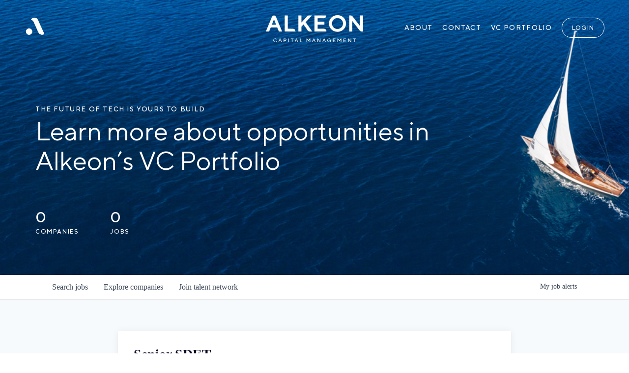

--- FILE ---
content_type: text/html; charset=utf-8
request_url: https://jobs.alkeon.com/companies/harness/jobs/25239367-senior-sdet
body_size: 25880
content:
<!DOCTYPE html><html lang="en"><head><link rel="shortcut icon" href="https://cdn.filepicker.io/api/file/tcCXmKqzQQm7KG6S043p" data-next-head=""/><title data-next-head="">Senior SDET @ Harness | Alkeon Capital Job Board</title><meta name="description" property="og:description" content="Search job openings across the Alkeon Capital network." data-next-head=""/><meta charSet="utf-8" data-next-head=""/><meta name="viewport" content="initial-scale=1.0, width=device-width" data-next-head=""/><link rel="apple-touch-icon" sizes="180x180" href="https://cdn.filepicker.io/api/file/tcCXmKqzQQm7KG6S043p" data-next-head=""/><link rel="icon" type="image/png" sizes="32x32" href="https://cdn.filepicker.io/api/file/tcCXmKqzQQm7KG6S043p" data-next-head=""/><link rel="icon" type="image/png" sizes="16x16" href="https://cdn.filepicker.io/api/file/tcCXmKqzQQm7KG6S043p" data-next-head=""/><link rel="shortcut icon" href="https://cdn.filepicker.io/api/file/tcCXmKqzQQm7KG6S043p" data-next-head=""/><meta name="url" property="og:url" content="https://jobs.alkeon.com" data-next-head=""/><meta name="type" property="og:type" content="website" data-next-head=""/><meta name="title" property="og:title" content="Alkeon Capital Job Board" data-next-head=""/><meta name="image" property="og:image" content="http://cdn.filepicker.io/api/file/G1LUt9dUQAe15HsJxAiA" data-next-head=""/><meta name="secure_url" property="og:image:secure_url" content="https://cdn.filepicker.io/api/file/G1LUt9dUQAe15HsJxAiA" data-next-head=""/><meta name="twitter:card" content="summary_large_image" data-next-head=""/><meta name="twitter:image" content="https://cdn.filepicker.io/api/file/G1LUt9dUQAe15HsJxAiA" data-next-head=""/><meta name="twitter:title" content="Alkeon Capital Job Board" data-next-head=""/><meta name="twitter:description" content="Search job openings across the Alkeon Capital network." data-next-head=""/><meta name="google-site-verification" content="CQNnZQRH0dvJgCqWABp64ULhLI69C53ULhWdJemAW_w" data-next-head=""/><script>!function(){var analytics=window.analytics=window.analytics||[];if(!analytics.initialize)if(analytics.invoked)window.console&&console.error&&console.error("Segment snippet included twice.");else{analytics.invoked=!0;analytics.methods=["trackSubmit","trackClick","trackLink","trackForm","pageview","identify","reset","group","track","ready","alias","debug","page","once","off","on","addSourceMiddleware","addIntegrationMiddleware","setAnonymousId","addDestinationMiddleware"];analytics.factory=function(e){return function(){if(window.analytics.initialized)return window.analytics[e].apply(window.analytics,arguments);var i=Array.prototype.slice.call(arguments);i.unshift(e);analytics.push(i);return analytics}};for(var i=0;i<analytics.methods.length;i++){var key=analytics.methods[i];analytics[key]=analytics.factory(key)}analytics.load=function(key,i){var t=document.createElement("script");t.type="text/javascript";t.async=!0;t.src="https://an.getro.com/analytics.js/v1/" + key + "/analytics.min.js";var n=document.getElementsByTagName("script")[0];n.parentNode.insertBefore(t,n);analytics._loadOptions=i};analytics._writeKey="VKRqdgSBA3lFoZSlbeHbrzqQkLPBcP7W";;analytics.SNIPPET_VERSION="4.16.1";
analytics.load("VKRqdgSBA3lFoZSlbeHbrzqQkLPBcP7W");

}}();</script><link rel="stylesheet" href="https://cdn-customers.getro.com/alkeoncapital/style.react.css??v=e2e07cf66c16dd27219fe7ec4d3c7b7ec360d381"/><link rel="preload" href="https://cdn.getro.com/assets/_next/static/css/b1414ae24606c043.css" as="style"/><link rel="stylesheet" href="https://cdn.getro.com/assets/_next/static/css/b1414ae24606c043.css" data-n-g=""/><noscript data-n-css=""></noscript><script defer="" nomodule="" src="https://cdn.getro.com/assets/_next/static/chunks/polyfills-42372ed130431b0a.js"></script><script id="jquery" src="https://ajax.googleapis.com/ajax/libs/jquery/3.6.0/jquery.min.js" defer="" data-nscript="beforeInteractive"></script><script src="https://cdn.getro.com/assets/_next/static/chunks/webpack-13401e6578afde49.js" defer=""></script><script src="https://cdn.getro.com/assets/_next/static/chunks/framework-a008f048849dfc11.js" defer=""></script><script src="https://cdn.getro.com/assets/_next/static/chunks/main-20184c2c7bd0fe0a.js" defer=""></script><script src="https://cdn.getro.com/assets/_next/static/chunks/pages/_app-52002506ec936253.js" defer=""></script><script src="https://cdn.getro.com/assets/_next/static/chunks/a86620fd-3b4606652f1c2476.js" defer=""></script><script src="https://cdn.getro.com/assets/_next/static/chunks/8230-afd6e299f7a6ae33.js" defer=""></script><script src="https://cdn.getro.com/assets/_next/static/chunks/4000-0acb5a82151cbee6.js" defer=""></script><script src="https://cdn.getro.com/assets/_next/static/chunks/9091-5cd776e8ee5ad3a3.js" defer=""></script><script src="https://cdn.getro.com/assets/_next/static/chunks/1637-66b68fc38bc6d10a.js" defer=""></script><script src="https://cdn.getro.com/assets/_next/static/chunks/3676-4975c339fc5bc499.js" defer=""></script><script src="https://cdn.getro.com/assets/_next/static/chunks/9358-87cc633cf780c23e.js" defer=""></script><script src="https://cdn.getro.com/assets/_next/static/chunks/9117-6f216abbf55ba8cd.js" defer=""></script><script src="https://cdn.getro.com/assets/_next/static/chunks/1446-b10012f4e22f3c87.js" defer=""></script><script src="https://cdn.getro.com/assets/_next/static/chunks/5355-7de2c819d8cad6ea.js" defer=""></script><script src="https://cdn.getro.com/assets/_next/static/chunks/9582-518ab6ebe5bdae78.js" defer=""></script><script src="https://cdn.getro.com/assets/_next/static/chunks/pages/companies/%5BcompanySlug%5D/jobs/%5BjobSlug%5D-9a484f2bf7b6c05f.js" defer=""></script><script src="https://cdn.getro.com/assets/_next/static/sFy2epgoHzjC0mIw-ELqy/_buildManifest.js" defer=""></script><script src="https://cdn.getro.com/assets/_next/static/sFy2epgoHzjC0mIw-ELqy/_ssgManifest.js" defer=""></script><meta name="sentry-trace" content="86d1413851856900753c9f443f12ee37-4dd09cec57284498-0"/><meta name="baggage" content="sentry-environment=production,sentry-release=556251c452b10cc7b7bb587e4f99dbd356cfc43f,sentry-public_key=99c84790fa184cf49c16c34cd7113f75,sentry-trace_id=86d1413851856900753c9f443f12ee37,sentry-org_id=129958,sentry-sampled=false,sentry-sample_rand=0.5379565672952957,sentry-sample_rate=0.033"/><style data-styled="" data-styled-version="5.3.11">.gVRrUK{box-sizing:border-box;margin:0;min-width:0;font-family:-apple-system,BlinkMacSystemFont,'Segoe UI','Roboto','Oxygen','Ubuntu','Cantarell','Fira Sans','Droid Sans','Helvetica Neue','sans-serif';font-weight:400;font-style:normal;font-size:16px;color:#3F495A;}/*!sc*/
.fyPcag{box-sizing:border-box;margin:0;min-width:0;background-color:#F7FAFC;min-height:100vh;-webkit-flex-direction:column;-ms-flex-direction:column;flex-direction:column;-webkit-align-items:stretch;-webkit-box-align:stretch;-ms-flex-align:stretch;align-items:stretch;}/*!sc*/
.dKubqp{box-sizing:border-box;margin:0;min-width:0;}/*!sc*/
.elbZCm{box-sizing:border-box;margin:0;min-width:0;width:100%;}/*!sc*/
.dFKghv{box-sizing:border-box;margin:0;min-width:0;box-shadow:0 1px 0 0 #e5e5e5;-webkit-flex-direction:row;-ms-flex-direction:row;flex-direction:row;width:100%;background-color:#ffffff;}/*!sc*/
.byBMUo{box-sizing:border-box;margin:0;min-width:0;max-width:100%;width:100%;margin-left:auto;margin-right:auto;}/*!sc*/
@media screen and (min-width:40em){.byBMUo{width:100%;}}/*!sc*/
@media screen and (min-width:65em){.byBMUo{width:1100px;}}/*!sc*/
.hQFgTu{box-sizing:border-box;margin:0;min-width:0;color:#4900FF;position:relative;-webkit-text-decoration:none;text-decoration:none;-webkit-transition:all ease 0.3s;transition:all ease 0.3s;text-transform:capitalize;-webkit-order:0;-ms-flex-order:0;order:0;padding-left:16px;padding-right:16px;padding-top:16px;padding-bottom:16px;font-size:16px;color:#3F495A;display:-webkit-box;display:-webkit-flex;display:-ms-flexbox;display:flex;-webkit-align-items:baseline;-webkit-box-align:baseline;-ms-flex-align:baseline;align-items:baseline;}/*!sc*/
@media screen and (min-width:40em){.hQFgTu{text-transform:capitalize;}}/*!sc*/
@media screen and (min-width:65em){.hQFgTu{text-transform:unset;}}/*!sc*/
.hQFgTu span{display:none;}/*!sc*/
.hQFgTu::after{content:'';position:absolute;left:0;right:0;bottom:0;height:0.125rem;background-color:#4900FF;opacity:0;-webkit-transition:opacity 0.3s;transition:opacity 0.3s;}/*!sc*/
.hQFgTu:hover{color:#3F495A;}/*!sc*/
.hQFgTu:active{background-color:#F7FAFC;-webkit-transform:scale(.94);-ms-transform:scale(.94);transform:scale(.94);}/*!sc*/
.hQFgTu.active{font-weight:600;color:#090925;}/*!sc*/
.hQFgTu.active::after{opacity:1;}/*!sc*/
@media screen and (min-width:40em){.hQFgTu{padding-left:16px;padding-right:16px;}}/*!sc*/
.ekJmTQ{box-sizing:border-box;margin:0;min-width:0;display:none;}/*!sc*/
@media screen and (min-width:40em){.ekJmTQ{display:none;}}/*!sc*/
@media screen and (min-width:65em){.ekJmTQ{display:inline-block;}}/*!sc*/
.cyRTWj{box-sizing:border-box;margin:0;min-width:0;color:#4900FF;position:relative;-webkit-text-decoration:none;text-decoration:none;-webkit-transition:all ease 0.3s;transition:all ease 0.3s;text-transform:capitalize;-webkit-order:1;-ms-flex-order:1;order:1;padding-left:16px;padding-right:16px;padding-top:16px;padding-bottom:16px;font-size:16px;color:#3F495A;display:-webkit-box;display:-webkit-flex;display:-ms-flexbox;display:flex;-webkit-align-items:baseline;-webkit-box-align:baseline;-ms-flex-align:baseline;align-items:baseline;}/*!sc*/
@media screen and (min-width:40em){.cyRTWj{text-transform:capitalize;}}/*!sc*/
@media screen and (min-width:65em){.cyRTWj{text-transform:unset;}}/*!sc*/
.cyRTWj span{display:none;}/*!sc*/
.cyRTWj::after{content:'';position:absolute;left:0;right:0;bottom:0;height:0.125rem;background-color:#4900FF;opacity:0;-webkit-transition:opacity 0.3s;transition:opacity 0.3s;}/*!sc*/
.cyRTWj:hover{color:#3F495A;}/*!sc*/
.cyRTWj:active{background-color:#F7FAFC;-webkit-transform:scale(.94);-ms-transform:scale(.94);transform:scale(.94);}/*!sc*/
.cyRTWj.active{font-weight:600;color:#090925;}/*!sc*/
.cyRTWj.active::after{opacity:1;}/*!sc*/
@media screen and (min-width:40em){.cyRTWj{padding-left:16px;padding-right:16px;}}/*!sc*/
.kPzaxb{box-sizing:border-box;margin:0;min-width:0;color:#4900FF;position:relative;-webkit-text-decoration:none;text-decoration:none;-webkit-transition:all ease 0.3s;transition:all ease 0.3s;text-transform:unset;-webkit-order:2;-ms-flex-order:2;order:2;padding-left:16px;padding-right:16px;padding-top:16px;padding-bottom:16px;font-size:16px;color:#3F495A;display:-webkit-box;display:-webkit-flex;display:-ms-flexbox;display:flex;-webkit-align-items:center;-webkit-box-align:center;-ms-flex-align:center;align-items:center;}/*!sc*/
.kPzaxb span{display:none;}/*!sc*/
.kPzaxb::after{content:'';position:absolute;left:0;right:0;bottom:0;height:0.125rem;background-color:#4900FF;opacity:0;-webkit-transition:opacity 0.3s;transition:opacity 0.3s;}/*!sc*/
.kPzaxb:hover{color:#3F495A;}/*!sc*/
.kPzaxb:active{background-color:#F7FAFC;-webkit-transform:scale(.94);-ms-transform:scale(.94);transform:scale(.94);}/*!sc*/
.kPzaxb.active{font-weight:600;color:#090925;}/*!sc*/
.kPzaxb.active::after{opacity:1;}/*!sc*/
@media screen and (min-width:40em){.kPzaxb{padding-left:16px;padding-right:16px;}}/*!sc*/
.jQZwAb{box-sizing:border-box;margin:0;min-width:0;display:inline-block;}/*!sc*/
@media screen and (min-width:40em){.jQZwAb{display:inline-block;}}/*!sc*/
@media screen and (min-width:65em){.jQZwAb{display:none;}}/*!sc*/
.ioCEHO{box-sizing:border-box;margin:0;min-width:0;margin-left:auto;margin-right:16px;text-align:left;-webkit-flex-direction:column;-ms-flex-direction:column;flex-direction:column;-webkit-order:9999;-ms-flex-order:9999;order:9999;}/*!sc*/
@media screen and (min-width:40em){.ioCEHO{margin-right:16px;}}/*!sc*/
@media screen and (min-width:65em){.ioCEHO{margin-right:0;}}/*!sc*/
.iJaGyT{box-sizing:border-box;margin:0;min-width:0;position:relative;cursor:pointer;-webkit-transition:all ease 0.3s;transition:all ease 0.3s;border-radius:4px;font-size:16px;font-weight:500;display:-webkit-box;display:-webkit-flex;display:-ms-flexbox;display:flex;-webkit-tap-highlight-color:transparent;-webkit-align-items:center;-webkit-box-align:center;-ms-flex-align:center;align-items:center;font-family:-apple-system,BlinkMacSystemFont,'Segoe UI','Roboto','Oxygen','Ubuntu','Cantarell','Fira Sans','Droid Sans','Helvetica Neue','sans-serif';color:#3F495A;background-color:#FFFFFF;border-style:solid;border-color:#A3B1C2;border-width:1px;border:none;border-color:transparent;width:small;height:small;margin-top:8px;padding:8px 16px;padding-right:0;-webkit-align-self:center;-ms-flex-item-align:center;align-self:center;font-size:14px;}/*!sc*/
.iJaGyT:active{-webkit-transform:scale(.94);-ms-transform:scale(.94);transform:scale(.94);box-shadow:inset 0px 1.875px 1.875px rgba(0,0,0,0.12);}/*!sc*/
.iJaGyT:disabled{color:#A3B1C2;}/*!sc*/
.iJaGyT:hover{background-color:#F7FAFC;}/*!sc*/
.iJaGyT [role="progressbar"] > div > div{border-color:rgba(63,73,90,0.2);border-top-color:#090925;}/*!sc*/
@media screen and (min-width:40em){.iJaGyT{border-color:#A3B1C2;}}/*!sc*/
@media screen and (min-width:40em){.iJaGyT{padding-right:16px;}}/*!sc*/
.jUfIjB{box-sizing:border-box;margin:0;min-width:0;display:none;}/*!sc*/
@media screen and (min-width:40em){.jUfIjB{display:block;}}/*!sc*/
.iqghoL{box-sizing:border-box;margin:0;min-width:0;margin-left:auto !important;margin-right:auto !important;box-sizing:border-box;max-width:100%;position:static;z-index:1;margin-left:auto;margin-right:auto;width:100%;padding-top:0;padding-left:16px;padding-right:16px;padding-bottom:64px;}/*!sc*/
@media screen and (min-width:40em){.iqghoL{width:100%;}}/*!sc*/
@media screen and (min-width:65em){.iqghoL{width:1132px;}}/*!sc*/
.ebGWQq{box-sizing:border-box;margin:0;min-width:0;-webkit-box-pack:justify;-webkit-justify-content:space-between;-ms-flex-pack:justify;justify-content:space-between;margin-bottom:24px;-webkit-flex-direction:column;-ms-flex-direction:column;flex-direction:column;width:100%;}/*!sc*/
@media screen and (min-width:40em){.ebGWQq{-webkit-flex-direction:row;-ms-flex-direction:row;flex-direction:row;}}/*!sc*/
@media screen and (min-width:65em){.ebGWQq{-webkit-flex-direction:row;-ms-flex-direction:row;flex-direction:row;}}/*!sc*/
.dsHaKT{box-sizing:border-box;margin:0;min-width:0;gap:24px;-webkit-flex-direction:column;-ms-flex-direction:column;flex-direction:column;width:100%;}/*!sc*/
.iaKmHE{box-sizing:border-box;margin:0;min-width:0;font-size:28px;margin-bottom:8px;color:#090925;}/*!sc*/
.iKYCNv{box-sizing:border-box;margin:0;min-width:0;-webkit-column-gap:8px;column-gap:8px;cursor:pointer;-webkit-align-items:center;-webkit-box-align:center;-ms-flex-align:center;align-items:center;}/*!sc*/
.iKYCNv color{main:#3F495A;dark:#090925;subtle:#67738B;placeholder:#8797AB;link:#3F495A;link-accent:#4900FF;error:#D90218;}/*!sc*/
.hRzXmX{box-sizing:border-box;margin:0;min-width:0;width:32px;}/*!sc*/
.ijjZxr{box-sizing:border-box;margin:0;min-width:0;margin-bottom:16px;}/*!sc*/
.kGAAEy{box-sizing:border-box;margin:0;min-width:0;-webkit-flex-direction:column;-ms-flex-direction:column;flex-direction:column;gap:8px;}/*!sc*/
.dkjSzf{box-sizing:border-box;margin:0;min-width:0;font-weight:600;font-size:14px;color:#090925;}/*!sc*/
.eRlSKr{box-sizing:border-box;margin:0;min-width:0;color:#3F495A!important;font-weight:500;}/*!sc*/
.lhPfhV{box-sizing:border-box;margin:0;min-width:0;-webkit-column-gap:8px;column-gap:8px;-webkit-box-pack:justify;-webkit-justify-content:space-between;-ms-flex-pack:justify;justify-content:space-between;}/*!sc*/
.hQNFTd{box-sizing:border-box;margin:0;min-width:0;row-gap:8px;-webkit-flex-direction:column;-ms-flex-direction:column;flex-direction:column;}/*!sc*/
.fLzXDu{box-sizing:border-box;margin:0;min-width:0;font-size:14px;color:#67738B;}/*!sc*/
.crBMPy{box-sizing:border-box;margin:0;min-width:0;margin-top:40px;}/*!sc*/
.crBMPy li:not(:last-child){margin-bottom:8px;}/*!sc*/
.crBMPy p,.crBMPy span,.crBMPy div,.crBMPy li,.crBMPy ol,.crBMPy ul{color:#3F495A;font-size:16px!important;line-height:140%!important;margin:0 auto 16px;}/*!sc*/
.crBMPy h1,.crBMPy h2,.crBMPy h3,.crBMPy h4,.crBMPy h5,.crBMPy h6{color:#090925;}/*!sc*/
.crBMPy h4,.crBMPy h5,.crBMPy h6{font-size:16px;margin:0 auto 16px;}/*!sc*/
.crBMPy h1:not(:first-child){font-size:24px;margin:48px auto 16px;}/*!sc*/
.crBMPy h2:not(:first-child){font-size:20px;margin:32px auto 16px;}/*!sc*/
.crBMPy h3:not(:first-child){font-size:18px;margin:24px auto 16px;}/*!sc*/
.crBMPy ul{padding:0 0 0 32px;}/*!sc*/
.crBMPy a{color:#3F495A !important;}/*!sc*/
.iIGtVd{box-sizing:border-box;margin:0;min-width:0;max-width:600px;margin:0 auto;}/*!sc*/
.friAmK{box-sizing:border-box;margin:0;min-width:0;padding-bottom:40px;margin-top:40px;}/*!sc*/
.bOyPTM{box-sizing:border-box;margin:0;min-width:0;gap:40px;margin-top:40px;-webkit-align-items:center;-webkit-box-align:center;-ms-flex-align:center;align-items:center;-webkit-box-pack:justify;-webkit-justify-content:space-between;-ms-flex-pack:justify;justify-content:space-between;-webkit-flex-direction:column;-ms-flex-direction:column;flex-direction:column;}/*!sc*/
@media screen and (min-width:40em){.bOyPTM{-webkit-flex-direction:row;-ms-flex-direction:row;flex-direction:row;}}/*!sc*/
.kkTXM{box-sizing:border-box;margin:0;min-width:0;-webkit-text-decoration-line:underline;text-decoration-line:underline;cursor:pointer;display:block;text-align:center;color:#3F495A !important;font-size:14px;line-height:22px;}/*!sc*/
.fIUOoG{box-sizing:border-box;margin:0;min-width:0;justify-self:flex-end;margin-top:auto;-webkit-flex-direction:row;-ms-flex-direction:row;flex-direction:row;width:100%;background-color:transparent;padding-top:32px;padding-bottom:32px;}/*!sc*/
.Jizzq{box-sizing:border-box;margin:0;min-width:0;width:100%;margin-left:auto;margin-right:auto;-webkit-flex-direction:column;-ms-flex-direction:column;flex-direction:column;text-align:center;}/*!sc*/
@media screen and (min-width:40em){.Jizzq{width:1100px;}}/*!sc*/
.fONCsf{box-sizing:border-box;margin:0;min-width:0;color:#4900FF;-webkit-align-self:center;-ms-flex-item-align:center;align-self:center;margin-bottom:16px;color:#090925;width:120px;}/*!sc*/
.bfORaf{box-sizing:border-box;margin:0;min-width:0;color:currentColor;width:100%;height:auto;}/*!sc*/
.gkPOSa{box-sizing:border-box;margin:0;min-width:0;-webkit-flex-direction:row;-ms-flex-direction:row;flex-direction:row;-webkit-box-pack:center;-webkit-justify-content:center;-ms-flex-pack:center;justify-content:center;-webkit-flex-wrap:wrap;-ms-flex-wrap:wrap;flex-wrap:wrap;}/*!sc*/
.hDtUlk{box-sizing:border-box;margin:0;min-width:0;-webkit-appearance:none;-moz-appearance:none;appearance:none;display:inline-block;text-align:center;line-height:inherit;-webkit-text-decoration:none;text-decoration:none;font-size:inherit;padding-left:16px;padding-right:16px;padding-top:8px;padding-bottom:8px;color:#ffffff;background-color:#4900FF;border:none;border-radius:4px;padding-left:8px;padding-right:8px;font-size:16px;position:relative;z-index:2;cursor:pointer;-webkit-transition:all ease 0.3s;transition:all ease 0.3s;border-radius:4px;font-weight:500;display:-webkit-box;display:-webkit-flex;display:-ms-flexbox;display:flex;-webkit-tap-highlight-color:transparent;-webkit-align-items:center;-webkit-box-align:center;-ms-flex-align:center;align-items:center;font-family:-apple-system,BlinkMacSystemFont,'Segoe UI','Roboto','Oxygen','Ubuntu','Cantarell','Fira Sans','Droid Sans','Helvetica Neue','sans-serif';color:#3F495A;background-color:transparent;border-style:solid;border-color:#A3B1C2;border-width:1px;border:none;-webkit-box-pack:unset;-webkit-justify-content:unset;-ms-flex-pack:unset;justify-content:unset;-webkit-text-decoration:none;text-decoration:none;white-space:nowrap;margin-right:16px;padding:0;color:#67738B;padding-top:4px;padding-bottom:4px;font-size:12px;}/*!sc*/
.hDtUlk:active{-webkit-transform:scale(.94);-ms-transform:scale(.94);transform:scale(.94);box-shadow:inset 0px 1.875px 1.875px rgba(0,0,0,0.12);}/*!sc*/
.hDtUlk:disabled{color:#A3B1C2;}/*!sc*/
.hDtUlk:hover{-webkit-text-decoration:underline;text-decoration:underline;}/*!sc*/
.hDtUlk [role="progressbar"] > div > div{border-color:rgba(63,73,90,0.2);border-top-color:#090925;}/*!sc*/
data-styled.g1[id="sc-aXZVg"]{content:"gVRrUK,fyPcag,dKubqp,elbZCm,dFKghv,byBMUo,hQFgTu,ekJmTQ,cyRTWj,kPzaxb,jQZwAb,ioCEHO,iJaGyT,jUfIjB,iqghoL,ebGWQq,dsHaKT,iaKmHE,iKYCNv,hRzXmX,ijjZxr,kGAAEy,dkjSzf,eRlSKr,lhPfhV,hQNFTd,fLzXDu,crBMPy,iIGtVd,friAmK,bOyPTM,kkTXM,fIUOoG,Jizzq,fONCsf,bfORaf,gkPOSa,hDtUlk,"}/*!sc*/
.fteAEG{display:-webkit-box;display:-webkit-flex;display:-ms-flexbox;display:flex;}/*!sc*/
data-styled.g2[id="sc-gEvEer"]{content:"fteAEG,"}/*!sc*/
.flWBVF{box-sizing:border-box;margin:0;min-width:0;container-type:inline-size;container-name:hero;}/*!sc*/
.iCvFnQ{box-sizing:border-box;margin:0;min-width:0;position:relative;background-size:cover;background-position:center center;text-align:center;padding-top:32px;padding-bottom:32px;color:#ffffff;}/*!sc*/
@media (min-width:480px){.iCvFnQ{padding:calc(10 * 0.5rem) 0;}}/*!sc*/
.iFoJuC{box-sizing:border-box;margin:0;min-width:0;object-fit:cover;width:100%;height:100%;position:absolute;left:0;top:0;}/*!sc*/
.cmDbPT{box-sizing:border-box;margin:0;min-width:0;margin-left:auto !important;margin-right:auto !important;box-sizing:border-box;max-width:100%;position:relative;z-index:3;margin-left:auto;margin-right:auto;width:100%;padding-top:0;padding-left:16px;padding-right:16px;}/*!sc*/
@media screen and (min-width:40em){.cmDbPT{width:100%;}}/*!sc*/
@media screen and (min-width:65em){.cmDbPT{width:1132px;}}/*!sc*/
.bsENgY{box-sizing:border-box;margin:0;min-width:0;max-width:900px;position:relative;text-align:center;font-size:18px;font-weight:500;font-family:inherit;margin-left:auto;margin-right:auto;margin-top:0;margin-bottom:0;color:inherit;}/*!sc*/
@media screen and (min-width:40em){.bsENgY{font-size:32px;}}/*!sc*/
.pKjCT{box-sizing:border-box;margin:0;min-width:0;position:relative;font-weight:300;font-style:italic;color:inherit;font-size:16px;margin-top:16px;margin-left:auto;margin-right:auto;margin-bottom:0;}/*!sc*/
.pKjCT:first-child{margin-top:0;}/*!sc*/
@media screen and (min-width:40em){.pKjCT{font-size:18px;}}/*!sc*/
.gwmNXr{box-sizing:border-box;margin:0;min-width:0;}/*!sc*/
.fmUVIp{box-sizing:border-box;margin:0;min-width:0;-webkit-box-pack:center;-webkit-justify-content:center;-ms-flex-pack:center;justify-content:center;-webkit-align-items:center;-webkit-box-align:center;-ms-flex-align:center;align-items:center;}/*!sc*/
.fmUVIp:not(:first-child){margin-top:32px;}/*!sc*/
@media screen and (min-width:40em){.fmUVIp:not(:first-child){margin-top:64px;}}/*!sc*/
@media screen and (min-width:65em){.fmUVIp:not(:first-child){margin-top:64px;}}/*!sc*/
.HtwpK{box-sizing:border-box;margin:0;min-width:0;max-width:300px;}/*!sc*/
.eOOXFH{box-sizing:border-box;margin:0;min-width:0;-webkit-box-pack:space-around;-webkit-justify-content:space-around;-ms-flex-pack:space-around;justify-content:space-around;margin-top:0;}/*!sc*/
.fbDqWI{box-sizing:border-box;margin:0;min-width:0;padding-right:64px;}/*!sc*/
.izkFvz{box-sizing:border-box;margin:0;min-width:0;-webkit-flex-direction:column;-ms-flex-direction:column;flex-direction:column;text-align:left;padding-right:64px;}/*!sc*/
.jZIqdX{box-sizing:border-box;margin:0;min-width:0;font-size:20px;font-weight:500;}/*!sc*/
@media screen and (min-width:40em){.jZIqdX{font-size:30px;}}/*!sc*/
.erBpup{box-sizing:border-box;margin:0;min-width:0;text-transform:uppercase;font-size:12px;}/*!sc*/
.mcBfM{box-sizing:border-box;margin:0;min-width:0;-webkit-flex-direction:column;-ms-flex-direction:column;flex-direction:column;text-align:left;}/*!sc*/
.eBWkFz{box-sizing:border-box;margin:0;min-width:0;padding:32px;box-shadow:0px 1px 2px 0px rgba(27,36,50,0.04),0px 1px 16px 0px rgba(27,36,50,0.06);border-radius:4px;background-color:#FFFFFF;margin-left:auto;margin-right:auto;width:100%;-webkit-flex-direction:column;-ms-flex-direction:column;flex-direction:column;padding-left:16px;padding-right:16px;margin-top:64px;max-width:800px;margin-left:auto;margin-right:auto;}/*!sc*/
@media screen and (min-width:40em){.eBWkFz{padding-left:32px;padding-right:32px;}}/*!sc*/
.jBogQf{box-sizing:border-box;margin:0;min-width:0;position:relative;width:100%;-webkit-align-items:start;-webkit-box-align:start;-ms-flex-align:start;align-items:start;}/*!sc*/
.ddKpAl{box-sizing:border-box;margin:0;min-width:0;-webkit-flex:1 1;-ms-flex:1 1;flex:1 1;}/*!sc*/
.VWXkL{box-sizing:border-box;margin:0;min-width:0;position:relative;font-weight:500;color:#3F495A;height:100%;width:100%;border-radius:4px;}/*!sc*/
.cVYRew{box-sizing:border-box;margin:0;min-width:0;max-width:100%;height:auto;border-radius:4px;overflow:hidden;object-fit:contain;width:100%;height:100%;}/*!sc*/
.hPknKP{box-sizing:border-box;margin:0;min-width:0;background-color:#FEF5EC;text-align:left;-webkit-align-items:flex-start;-webkit-box-align:flex-start;-ms-flex-align:flex-start;align-items:flex-start;-webkit-flex:0 0 auto;-ms-flex:0 0 auto;flex:0 0 auto;padding:16px;border-radius:4px;line-height:1.4;gap:16px;}/*!sc*/
.jDfdPi{box-sizing:border-box;margin:0;min-width:0;height:20px;width:20px;}/*!sc*/
.kgAlEH{box-sizing:border-box;margin:0;min-width:0;color:#DE7B02;-webkit-align-items:center;-webkit-box-align:center;-ms-flex-align:center;align-items:center;-webkit-flex:0 0 auto;-ms-flex:0 0 auto;flex:0 0 auto;}/*!sc*/
.cYMjnh{box-sizing:border-box;margin:0;min-width:0;font-weight:500;font-size:14px;color:#3F495A;}/*!sc*/
.exMvxQ{box-sizing:border-box;margin:0;min-width:0;-webkit-text-decoration:none;text-decoration:none;color:currentColor;width:100%;height:auto;}/*!sc*/
data-styled.g3[id="sc-eqUAAy"]{content:"flWBVF,iCvFnQ,iFoJuC,cmDbPT,bsENgY,pKjCT,gwmNXr,fmUVIp,HtwpK,eOOXFH,fbDqWI,izkFvz,jZIqdX,erBpup,mcBfM,eBWkFz,jBogQf,ddKpAl,VWXkL,cVYRew,hPknKP,jDfdPi,kgAlEH,cYMjnh,exMvxQ,"}/*!sc*/
.gQycbC{display:-webkit-box;display:-webkit-flex;display:-ms-flexbox;display:flex;}/*!sc*/
data-styled.g4[id="sc-fqkvVR"]{content:"gQycbC,"}/*!sc*/
</style></head><body id="main-wrapper" class="custom-design-alkeoncapital"><div id="root"></div><div id="__next"><div class="sc-aXZVg gVRrUK"><div class="" style="position:fixed;top:0;left:0;height:2px;background:transparent;z-index:99999999999;width:100%"><div class="" style="height:100%;background:#4900FF;transition:all 500ms ease;width:0%"><div style="box-shadow:0 0 10px #4900FF, 0 0 10px #4900FF;width:5%;opacity:1;position:absolute;height:100%;transition:all 500ms ease;transform:rotate(3deg) translate(0px, -4px);left:-10rem"></div></div></div><div id="wlc-main" class="sc-aXZVg sc-gEvEer fyPcag fteAEG network-container"><div data-testid="custom-header" id="alkeoncapital-custom-header" class="sc-aXZVg dKubqp alkeoncapital-custom-part">
<div class="cd-wrapper tablesaw-enhanced js flexbox flexboxlegacy canvas canvastext webgl no-touch geolocation postmessage no-websqldatabase indexeddb hashchange history draganddrop websockets rgba hsla multiplebgs backgroundsize borderimage borderradius boxshadow textshadow opacity cssanimations csscolumns cssgradients no-cssreflections csstransforms csstransforms3d csstransitions fontface generatedcontent video audio localstorage sessionstorage webworkers applicationcache svg inlinesvg smil svgclippaths swup-enabled vehwnul idc0_346">
  <div id="ScrollLockWrapper" data-unblock=".scrollable">
    <header class="l-Header l-Header--dark-mode">
      <div class="l-Header--left">
        <a href="https://www.alkeoncapital.com/" class="l-header__logo-mark-wrap js-anchor-link">
          <svg id="alkeon-mark-white" xmlns="http://www.w3.org/2000/svg" width="43.426" height="40" viewBox="0 0 43.426 40">
            <g data-name="Group 167">
              <circle data-name="Ellipse 21" cx="7.562" cy="7.562" r="7.562" transform="translate(0 24.877)" fill="#fff"></circle>
              <path data-name="Path 193" d="M34.341,30.577l-3.834-8.431L23.384,6.486a9.453,9.453,0,0,0-16.9-.623,9.44,9.44,0,0,1,6.572,5.319L24.016,35.272a9.455,9.455,0,0,0,14.159,3.735Z" transform="translate(5.251 -0.947)" fill="#fff"></path>
            </g>
          </svg>
        </a>
      </div>
      <a href="https://www.alkeoncapital.com/" class="l-Header--large-logo js-header-logo js-anchor-link">
        <svg xmlns="http://www.w3.org/2000/svg" width="198.333" height="55.422" viewBox="0 0 198.333 55.422">
          <g data-name="Group 3547" transform="translate(-1628.546 -2736.667)">
            <g data-name="Group 3545" transform="translate(1628.546 2736.667)">
              <path data-name="Path 989" d="M1641.166,2740.4l-12.62,30.464h6.639l3.422-8.423h13.234l3.422,8.423h6.639l-12.619-30.464a4.39,4.39,0,0,0-4.056-2.709h-.006A4.39,4.39,0,0,0,1641.166,2740.4Zm8.332,16.18h-8.546l4.282-10.778Z" transform="translate(-1628.546 -2737.245)" fill="#fff"></path>
              <path data-name="Path 990" d="M1723.485,2737.69h-6.3v33.174h21.774v-.929a4.932,4.932,0,0,0-4.933-4.932h-10.536Z" transform="translate(-1678.623 -2737.245)" fill="#fff"></path>
              <path data-name="Path 991" d="M1808.821,2737.69h-6.007a4.932,4.932,0,0,0-3.62,1.582l-11.933,12.895V2737.69h-6.3v33.174h6.3v-9.955l4.279-4.678,8.724,12.521a4.933,4.933,0,0,0,4.047,2.112h5.182l-13.622-19.264Z" transform="translate(-1714.656 -2737.245)" fill="#fff"></path>
              <path data-name="Path 992" d="M1863.093,2756.529h13.89v-5.861h-13.89v-7.118h12.6a4.932,4.932,0,0,0,4.932-4.932v-.928h-23.84v33.174h24.284v-.929a4.932,4.932,0,0,0-4.933-4.932h-13.046Z" transform="translate(-1757.5 -2737.245)" fill="#fff"></path>
              <path data-name="Path 993" d="M1941.727,2736.667a17.145,17.145,0,0,0-12.446,4.943,17.017,17.017,0,0,0,0,24.178,18.143,18.143,0,0,0,24.893,0,17.019,17.019,0,0,0,0-24.178A17.146,17.146,0,0,0,1941.727,2736.667Zm11.182,17.032a11.182,11.182,0,1,1-22.363,0,10.694,10.694,0,0,1,3.242-7.928,11.342,11.342,0,0,1,15.879,0A10.693,10.693,0,0,1,1952.909,2753.7Z" transform="translate(-1795.61 -2736.667)" fill="#fff"></path>
              <path data-name="Path 994" d="M2041.317,2737.69v21.741l-15.3-19.822a4.931,4.931,0,0,0-3.9-1.918h-2.861v33.174h6.305v-21.72l15.3,19.8a4.934,4.934,0,0,0,3.9,1.917h2.862V2737.69Z" transform="translate(-1849.29 -2737.245)" fill="#fff"></path>
            </g>
            <g data-name="Group 3546" transform="translate(1643.958 2784.402)">
              <path data-name="Path 995" d="M1669.019,2846.549a3.362,3.362,0,0,1,.863.362,5.952,5.952,0,0,1,.6.422,2.534,2.534,0,0,1,.375.36l.115.146-.746.751c-.021-.028-.051-.067-.091-.117a3.229,3.229,0,0,0-.274-.274,2.61,2.61,0,0,0-.459-.342,3.1,3.1,0,0,0-.639-.266,2.78,2.78,0,0,0-.832-.123,2.777,2.777,0,1,0,0,5.554,2.832,2.832,0,0,0,.837-.123,2.623,2.623,0,0,0,.662-.294,4.688,4.688,0,0,0,.464-.342,2.425,2.425,0,0,0,.3-.289l.083-.131.751.751a2,2,0,0,1-.128.164,4.122,4.122,0,0,1-.381.357,4.348,4.348,0,0,1-.626.454,4.064,4.064,0,0,1-4.78-.6,3.841,3.841,0,0,1,0-5.455,3.864,3.864,0,0,1,2.816-1.116A3.945,3.945,0,0,1,1669.019,2846.549Z" transform="translate(-1663.976 -2846.4)" fill="#fff"></path>
              <path data-name="Path 996" d="M1690.155,2846.64h1.174l3.1,7.478H1693.2l-.8-1.976h-3.312l-.8,1.976h-1.225Zm-.641,4.433h2.456l-1.226-3.1Z" transform="translate(-1677.017 -2846.535)" fill="#fff"></path>
              <path data-name="Path 997" d="M1715.143,2846.64a2.471,2.471,0,0,1,1.792.7,2.371,2.371,0,0,1,0,3.408,2.475,2.475,0,0,1-1.792.7h-1.814v2.67h-1.174v-7.478Zm-1.814,1.069v2.67h1.814a1.3,1.3,0,0,0,.944-.383,1.351,1.351,0,0,0,0-1.9,1.292,1.292,0,0,0-.944-.386Z" transform="translate(-1691.197 -2846.535)" fill="#fff"></path>
              <path data-name="Path 998" d="M1734.382,2846.64h1.173v7.478h-1.173Z" transform="translate(-1703.755 -2846.535)" fill="#fff"></path>
              <path data-name="Path 999" d="M1751.15,2846.64v1.069h-2.243v6.409h-1.173v-6.409h-2.242v-1.069Z" transform="translate(-1710.031 -2846.535)" fill="#fff"></path>
              <path data-name="Path 1000" d="M1766.541,2846.64h1.173l3.1,7.478h-1.226l-.8-1.976h-3.311l-.8,1.976h-1.226Zm-.641,4.433h2.456l-1.225-3.1Z" transform="translate(-1720.174 -2846.535)" fill="#fff"></path>
              <path data-name="Path 1001" d="M1788.742,2854.118v-7.478h1.174v6.409h3.63v1.069Z" transform="translate(-1734.468 -2846.535)" fill="#fff"></path>
              <path data-name="Path 1002" d="M1825.594,2846.64h1.017v7.478h-1.174v-5.444l-2.728,3.416-2.722-3.416v5.444h-1.174v-7.478h1.012l2.884,3.635Z" transform="translate(-1751.458 -2846.535)" fill="#fff"></path>
              <path data-name="Path 1003" d="M1848.146,2846.64h1.173l3.1,7.478h-1.225l-.8-1.976h-3.312l-.8,1.976h-1.225Zm-.642,4.433h2.456l-1.225-3.1Z" transform="translate(-1766.28 -2846.535)" fill="#fff"></path>
              <path data-name="Path 1004" d="M1876.68,2846.64v7.478h-1.012l-4.167-5.392v5.392h-1.174v-7.478h1.012l4.167,5.4v-5.4Z" transform="translate(-1780.563 -2846.535)" fill="#fff"></path>
              <path data-name="Path 1005" d="M1896.457,2846.64h1.173l3.1,7.478H1899.5l-.8-1.976h-3.312l-.8,1.976h-1.225Zm-.642,4.433h2.457l-1.225-3.1Z" transform="translate(-1793.575 -2846.535)" fill="#fff"></path>
              <path data-name="Path 1006" d="M1923.968,2850.03v2.67c-.028.035-.07.084-.127.149a4.028,4.028,0,0,1-.386.339,3.961,3.961,0,0,1-.642.422,4.756,4.756,0,0,1-2.047.477,3.862,3.862,0,0,1-2.816-1.116,3.839,3.839,0,0,1,0-5.455,3.863,3.863,0,0,1,2.816-1.116,3.947,3.947,0,0,1,1.09.149,3.378,3.378,0,0,1,.863.362,5.913,5.913,0,0,1,.6.422,2.547,2.547,0,0,1,.375.36l.115.146-.746.751c-.021-.028-.051-.067-.091-.117a3.248,3.248,0,0,0-.274-.274,2.589,2.589,0,0,0-.459-.342,3.1,3.1,0,0,0-.639-.266,2.779,2.779,0,0,0-.831-.123,2.777,2.777,0,1,0,0,5.554,3.515,3.515,0,0,0,.738-.075,2.466,2.466,0,0,0,.576-.188,3.88,3.88,0,0,0,.394-.224,1.691,1.691,0,0,0,.242-.185l.078-.079V2851.1h-1.445v-1.069Z" transform="translate(-1806.827 -2846.4)" fill="#fff"></path>
              <path data-name="Path 1007" d="M1948.336,2853.049v1.069h-5.392v-7.478h5.288v1.069h-4.115v1.977h3.26v1.069h-3.26v2.294Z" transform="translate(-1821.59 -2846.535)" fill="#fff"></path>
              <path data-name="Path 1008" d="M1971.19,2846.64h1.017v7.478h-1.174v-5.444l-2.728,3.416-2.722-3.416v5.444h-1.174v-7.478h1.012l2.884,3.635Z" transform="translate(-1833.719 -2846.535)" fill="#fff"></path>
              <path data-name="Path 1009" d="M1997.98,2853.049v1.069h-5.392v-7.478h5.288v1.069h-4.115v1.977h3.26v1.069h-3.26v2.294Z" transform="translate(-1849.639 -2846.535)" fill="#fff"></path>
              <path data-name="Path 1010" d="M2020.663,2846.64v7.478h-1.011l-4.167-5.392v5.392h-1.173v-7.478h1.011l4.167,5.4v-5.4Z" transform="translate(-1861.912 -2846.535)" fill="#fff"></path>
              <path data-name="Path 1011" d="M2042.719,2846.64v1.069h-2.243v6.409H2039.3v-6.409h-2.242v-1.069Z" transform="translate(-1874.765 -2846.535)" fill="#fff"></path>
            </g>
          </g>
        </svg>
      </a>
      <div class="l-Header--right">
        <ul id="#topNav" class="l-Header--top-nav u-List--bare">
          <li><a href="https://www.alkeoncapital.com/#about" class="js-anchor-link">About</a></li>
          <li><a href="https://www.alkeoncapital.com/#contact" class="js-anchor-link">Contact</a></li>
          <li><a href="https://www.alkeoncapital.com/portfolio/" class="js-anchor-link">VC Portfolio</a></li>
          <li><a href="https://www.alkeoncapital.com/sign-in" class="u-btn">Login</a></li>
        </ul>
      </div>
    </header>
  </div>

</div>



</div><div width="1" class="sc-aXZVg elbZCm"><div class="sc-eqUAAy flWBVF job-board-hero"><div data-testid="default-hero" color="white" class="sc-eqUAAy iCvFnQ network-hero"><img alt="hero" sx="[object Object]" loading="lazy" decoding="async" data-nimg="fill" class="sc-eqUAAy iFoJuC" style="position:absolute;height:100%;width:100%;left:0;top:0;right:0;bottom:0;color:transparent" src="https://cdn.filepicker.io/api/file/fJjFWk26TNOgZrVLq0rH"/><div width="1,1,1132px" class="sc-eqUAAy cmDbPT container custom-design-alkeoncapital" data-testid="container"><h2 class="sc-eqUAAy bsENgY job-tagline" data-testid="tagline" font-size="3,32px" font-weight="medium" font-family="inherit" color="inherit">THE FUTURE OF TECH IS YOURS TO BUILD</h2><div data-testid="subtitle" class="sc-eqUAAy pKjCT subtitle" font-weight="default" font-style="italic" color="inherit" font-size="2,3"><span class="sc-eqUAAy gwmNXr">Learn more about opportunities in Alkeon’s VC Portfolio</span></div><div class="sc-eqUAAy sc-fqkvVR fmUVIp gQycbC network-intro" data-testid="network-info"><div class="sc-eqUAAy HtwpK info"><div data-testid="number-wrapper" class="sc-eqUAAy sc-fqkvVR eOOXFH gQycbC stats job-number-wrapper"><div class="sc-eqUAAy sc-fqkvVR izkFvz gQycbC sc-eqUAAy fbDqWI job-org-count" data-testid="org-count"><div font-size="4,30px" font-weight="medium" class="sc-eqUAAy jZIqdX number"></div><div font-size="0" class="sc-eqUAAy erBpup text">companies</div></div><div class="sc-eqUAAy sc-fqkvVR mcBfM gQycbC sc-eqUAAy gwmNXr" data-testid="job-count"><div font-size="4,30px" font-weight="medium" class="sc-eqUAAy jZIqdX number"></div><div font-size="0" class="sc-eqUAAy erBpup text">Jobs</div></div></div></div></div></div></div></div><div id="content"><div data-testid="navbar" width="1" class="sc-aXZVg sc-gEvEer dFKghv fteAEG"><div width="1,1,1100px" class="sc-aXZVg sc-gEvEer byBMUo fteAEG"><a href="/jobs" class="sc-aXZVg hQFgTu theme_only " font-size="2" color="text.main" display="flex"><div display="none,none,inline-block" class="sc-aXZVg ekJmTQ">Search </div>jobs</a><a href="/companies" class="sc-aXZVg cyRTWj theme_only " font-size="2" color="text.main" display="flex"><div display="none,none,inline-block" class="sc-aXZVg ekJmTQ">Explore </div>companies</a><a href="/talent-network" class="sc-aXZVg kPzaxb theme_only " font-size="2" color="text.main" display="flex"><div display="none,none,inline-block" class="sc-aXZVg ekJmTQ">Join talent network</div><div display="inline-block,inline-block,none" class="sc-aXZVg jQZwAb">Talent</div></a><div order="9999" class="sc-aXZVg sc-gEvEer ioCEHO fteAEG"><div class="sc-aXZVg sc-gEvEer iJaGyT fteAEG theme_only" data-testid="my-job-alerts-button" font-size="14px">My <span class="sc-aXZVg jUfIjB">job </span>alerts</div></div></div></div><div width="1,1,1132px" data-testid="container" class="sc-aXZVg iqghoL"><script data-testid="job-ldjson" type="application/ld+json" async="">{"@context":"https://schema.org/","@type":"JobPosting","title":"Senior SDET","description":"<section><div> <span>Harness is a high-growth startup that is disrupting the software delivery market. Our mission is to enable the 30 million software developers in the world to deliver code to their users reliably, efficiently, securely and quickly, increasing customers’ pace of innovation while improving the developer experience. We offer solutions for every step of the software delivery lifecycle to build, test, secure, deploy and manage reliability, feature flags and cloud costs. The Harness Software Delivery Platform includes modules for CI, CD, Cloud Cost Management, Feature Flags, Service Reliability Management, Security Testing Orchestration, Chaos Engineering, and continues to expand at an incredibly fast pace. </span> </div> <div><br></div> <div><span>Harness is led by technologist and entrepreneur Jyoti Bansal, who founded AppDynamics and sold it to Cisco for $3.7B. We’re backed with $425M in venture financing from top-tier VC and strategic firms, including J.P. Morgan, Capital One Ventures, Citi Ventures, ServiceNow, Splunk Ventures, Norwest Venture Partners, Adage Capital Partners, Balyasny Asset Management, Gaingels, Harmonic Growth Partners, Menlo Ventures, IVP, Unusual Ventures, GV (formerly Google Ventures), Alkeon Capital, Battery Ventures, Sorenson Capital, Thomvest Ventures and Silicon Valley Bank.</span></div> <div><br></div> <div><b>Our Values</b></div> <div>We strive to celebrate and encourage those who promote our core values, whether it be Remember the Human by celebrating our teams’ diverse backgrounds, Build Trust Through Transparency by trusting our leaders and team members to make the right decisions and Be Bold by defining this market space, pushing the boundaries of continuous delivery and beyond.</div> <div><br></div> <div><b><u>About the Role</u></b></div> <div><br></div> <div>Looking for Senior SDET who owns, enjoys &amp; contributes towards the quality of the whole product, covering functional, automation, performance, scalability, and usability testing &amp; beyond </div> <div><br></div> <div><b>Experience</b></div> <div>3- 6 years</div> <div><br></div> <div><b>Skills</b></div> <div>*Good programming knowledge in Java (Python, JS is a bonus)</div> <div>*Strong automation experience in UI (Java Selenium) &amp; Rest assured API automation.</div> <div>*Able to deploy applications on Docker, and Kubernetes &amp; debug technical issues.</div> <div>*Working knowledge of at least one Cloud Platforms (Google Cloud, Amazon AWS, Azure, etc)</div> <div>*Should have good exposure to Continuous Integration, Continuous Delivery, etc.</div> <div>*Should be passionate about exploratory testing, in-sprint automation using various open-source or licensed tools (eg: Testim), performance testing, security testing etc.</div> <div>* Understands eco-system, continuously provides new solutions &amp; optimizes efforts &amp; outcomes</div> <div><br></div> <div><b>Attitude</b></div> <div>*Enjoys fast-paced start-up culture and is open/flexible to adapt to the dynamics needs of the business</div> <div>*Continuous learner, loves technical challenges, and likes to involve to finding a solution</div> <div>*Understands and appreciates the needs of high growth startup organization and puts customer and company ahead of everything responsibilities</div> <div>*Focus on overall business metrics that can be achieved through flexible automation &amp; release strategy</div> <div>*Derive ART goals and contributes on specific outcomes</div> <div>*Owns daily release process (end-end), executes existing sanity &amp; regression suite, automates backlog test cases, analyses failures &amp; fixes automation scripts</div> <div>*Eliminates/Automates repeated steps related to setting up the environment,test executions, failure analyses, reset environment configurations etc</div> <div>*Follows all Quality Hygiene processes (updates Test case, Bug &amp; Test script attributes such as priority,components,tags, Escape analysis etc)</div> <div>*Involve &amp; participate actively in CFD analysis, drive RCA for the CFDs, learn from the gaps and focus on continuous improvement.</div> <div>*Applies \"Test Pyramid\" model and ensures quality is built-in across the Product life cycle</div> <div>*Suggests &amp; sets up roadmap for ART team on continuous evolution</div> <div><br></div> <div><b>Who should not apply?</b></div> <div>*Candidates who are focused only on manual testing or only automated testing will not suit our current phase of growth and evolution.</div> <div>*Candidates who have a narrow view of QE function and are not open to considering business perspectives</div> <div><br></div> <div><b>What we offer?</b></div> <div>*Work with amazing team members who are passionately focussed on disrupting this space.</div> <div>*Great work culture, everyone in Harness is open to try new ideas &amp; helps to implement effective improvements</div> <div>*Competitive compensation &amp; once in a life-time opportunity to be part of and build a great organisation.</div> <div><br></div> <div><br></div> <div><b><u>HARNESS IN THE NEWS</u></b></div> <div><br></div> <div><a href=\"https://techcrunch.com/2022/04/26/appdynamics-founders-midas-touch-strikes-again-as-harness-valuation-hits-3-7b/\">Harness Snags $230 Series D - $3.7B Valuation</a></div> <div><a href=\"https://www.glassdoor.com/Award/Best-Small-and-Medium-Companies-to-Work-For-2021-LST_KQ0,48.htm\">#6 - Glassdoor Best Places to Work 2021 list</a></div> <div><a href=\"https://www.forbes.com/sites/louiscolumbus/2021/12/31/50-best-cloud-computing-companies-to-work-for-in-2021-based-on-glassdoor/?sh=ef4dc506b44d\">#17 on Forbes Top 50 Cloud Companies to Work For</a></div> <div><a href=\"https://www.linkedin.com/pulse/linkedin-top-startups-2020-50-us-companies-rise-jessi-hempel/\">#47 on LinkedIn’ Top 50 Companies to Work For</a></div> <div><a href=\"https://qz.com/work/2053446/the-best-companies-for-working-from-home/\">#2 on Quartz 2021 list best places to work for remote workers</a></div> <div><a href=\"https://blog.wealthfront.com/career-launching-companies-list/\">2021 Career Launching Companies </a></div> <div><br></div></section><section><div>All qualified applicants will receive consideration for employment without regard to race, color, religion, sex or national origin.</div></section>","datePosted":"2023-04-25T11:51:08.039Z","validThrough":"2023-06-08","employmentType":[],"hiringOrganization":{"@type":"Organization","name":"Harness","description":"Harness is a rapidly growing startup that is disrupting the software delivery market. The Harness software delivery platform includes product modules for every aspect of software delivery, including: Continuous Integration, Continuous Delivery, Feature Flags, Cloud Cost Management, Service Reliability Management, Security Testing Orchestration, Chaos Engineering, Software Engineering Insights, Continuous Error Tracking, Code Repository, Internal Developer Portal, Software Supply Chain Assurance, Infrastructure as Code Management, and AI/ML infused throughout with AI Development Assistant (AIDA). The platform is designed to help companies accelerate their cloud initiatives as well as their adoption of containers and orchestration tools like Kubernetes and Amazon ECS and make software delivery easier, giving devs their nights and weekends back.","numberOfEmployees":1124,"address":[{"address":{"@type":"PostalAddress","addressLocality":"United States"}},{"address":{"@type":"PostalAddress","addressLocality":"San Francisco, CA, USA"}},{"address":{"@type":"PostalAddress","addressLocality":"San Mateo, CA, USA"}}],"sameAs":"https://harness.io","url":"https://harness.io","logo":"https://cdn.getro.com/companies/f75b621e-2c67-4894-bcc6-7e4849c7717a-1763287388","keywords":"Software"},"jobLocation":{"@type":"Place","address":{"@type":"PostalAddress","addressLocality":"Bengaluru, Karnataka, India"}},"baseSalary":{"@type":"MonetaryAmount","currency":null,"value":{"@type":"QuantitativeValue","minValue":null,"maxValue":null,"unitText":"PERIOD_NOT_DEFINED"}}}</script><div width="100%" data-testid="edit-box" class="sc-eqUAAy eBWkFz"><div data-testid="content" width="1" class="sc-eqUAAy sc-fqkvVR jBogQf gQycbC"><div class="sc-eqUAAy ddKpAl"><div width="100%" class="sc-aXZVg sc-gEvEer ebGWQq fteAEG"><div width="100%" class="sc-aXZVg sc-gEvEer dsHaKT fteAEG"><div width="100%" class="sc-aXZVg elbZCm"><h2 font-size="28px" color="text.dark" class="sc-aXZVg iaKmHE">Senior SDET</h2><div color="text" class="sc-aXZVg sc-gEvEer iKYCNv fteAEG"><div width="32" class="sc-aXZVg hRzXmX"><div data-testid="profile-picture" class="sc-eqUAAy sc-fqkvVR VWXkL gQycbC"><img data-testid="image" src="https://cdn.getro.com/companies/f75b621e-2c67-4894-bcc6-7e4849c7717a-1763287388" alt="Harness" class="sc-eqUAAy cVYRew"/></div></div><p class="sc-aXZVg dKubqp">Harness</p></div></div><div class="sc-aXZVg ijjZxr"><div class="sc-eqUAAy sc-fqkvVR hPknKP gQycbC"><div color="warning" class="sc-eqUAAy sc-fqkvVR kgAlEH gQycbC"><svg xmlns="http://www.w3.org/2000/svg" width="20px" height="20px" viewBox="0 0 24 24" fill="none" stroke="currentColor" stroke-width="1.5" stroke-linecap="round" stroke-linejoin="round" class="sc-eqUAAy jDfdPi sc-eqUAAy jDfdPi" aria-hidden="true" data-testid="icon-warning"><path d="m21.73 18-8-14a2 2 0 0 0-3.48 0l-8 14A2 2 0 0 0 4 21h16a2 2 0 0 0 1.73-3Z"></path><line x1="12" x2="12" y1="9" y2="13"></line><line x1="12" x2="12.01" y1="17" y2="17"></line></svg></div><div color="text.main" class="sc-eqUAAy cYMjnh"><div class="sc-aXZVg sc-gEvEer kGAAEy fteAEG"><P font-weight="600" font-size="14px" color="text.dark" class="sc-aXZVg dkjSzf">This job is no longer accepting applications</P><a href="/companies/harness#content" class="sc-aXZVg eRlSKr">See open jobs at <!-- -->Harness<!-- -->.</a><a href="/jobs?q=Senior%20SDET" class="sc-aXZVg eRlSKr">See open jobs similar to &quot;<!-- -->Senior SDET<!-- -->&quot; <!-- -->Alkeon Capital<!-- -->.</a></div></div></div></div><div class="sc-aXZVg sc-gEvEer lhPfhV fteAEG"><div class="sc-aXZVg sc-gEvEer hQNFTd fteAEG"><div class="sc-aXZVg dKubqp">Software Engineering<!-- --> <!-- --> </div><div class="sc-aXZVg dKubqp">Bengaluru, Karnataka, India</div><div font-size="14px" color="text.subtle" class="sc-aXZVg fLzXDu">Posted<!-- --> <!-- -->6+ months ago</div></div></div></div></div><div class="sc-aXZVg crBMPy"><div data-testid="careerPage"><section><div> <span>Harness is a high-growth startup that is disrupting the software delivery market. Our mission is to enable the 30 million software developers in the world to deliver code to their users reliably, efficiently, securely and quickly, increasing customers’ pace of innovation while improving the developer experience. We offer solutions for every step of the software delivery lifecycle to build, test, secure, deploy and manage reliability, feature flags and cloud costs. The Harness Software Delivery Platform includes modules for CI, CD, Cloud Cost Management, Feature Flags, Service Reliability Management, Security Testing Orchestration, Chaos Engineering, and continues to expand at an incredibly fast pace. </span> </div>  <div><span>Harness is led by technologist and entrepreneur Jyoti Bansal, who founded AppDynamics and sold it to Cisco for $3.7B. We’re backed with $425M in venture financing from top-tier VC and strategic firms, including J.P. Morgan, Capital One Ventures, Citi Ventures, ServiceNow, Splunk Ventures, Norwest Venture Partners, Adage Capital Partners, Balyasny Asset Management, Gaingels, Harmonic Growth Partners, Menlo Ventures, IVP, Unusual Ventures, GV (formerly Google Ventures), Alkeon Capital, Battery Ventures, Sorenson Capital, Thomvest Ventures and Silicon Valley Bank.</span></div>  <div><b>Our Values</b></div> <div>We strive to celebrate and encourage those who promote our core values, whether it be Remember the Human by celebrating our teams’ diverse backgrounds, Build Trust Through Transparency by trusting our leaders and team members to make the right decisions and Be Bold by defining this market space, pushing the boundaries of continuous delivery and beyond.</div>  <div><b><u>About the Role</u></b></div>  <div>Looking for Senior SDET who owns, enjoys &amp; contributes towards the quality of the whole product, covering functional, automation, performance, scalability, and usability testing &amp; beyond </div>  <div><b>Experience</b></div> <div>3- 6 years</div>  <div><b>Skills</b></div> <div>*Good programming knowledge in Java (Python, JS is a bonus)</div> <div>*Strong automation experience in UI (Java Selenium) &amp; Rest assured API automation.</div> <div>*Able to deploy applications on Docker, and Kubernetes &amp; debug technical issues.</div> <div>*Working knowledge of at least one Cloud Platforms (Google Cloud, Amazon AWS, Azure, etc)</div> <div>*Should have good exposure to Continuous Integration, Continuous Delivery, etc.</div> <div>*Should be passionate about exploratory testing, in-sprint automation using various open-source or licensed tools (eg: Testim), performance testing, security testing etc.</div> <div>* Understands eco-system, continuously provides new solutions &amp; optimizes efforts &amp; outcomes</div>  <div><b>Attitude</b></div> <div>*Enjoys fast-paced start-up culture and is open/flexible to adapt to the dynamics needs of the business</div> <div>*Continuous learner, loves technical challenges, and likes to involve to finding a solution</div> <div>*Understands and appreciates the needs of high growth startup organization and puts customer and company ahead of everything responsibilities</div> <div>*Focus on overall business metrics that can be achieved through flexible automation &amp; release strategy</div> <div>*Derive ART goals and contributes on specific outcomes</div> <div>*Owns daily release process (end-end), executes existing sanity &amp; regression suite, automates backlog test cases, analyses failures &amp; fixes automation scripts</div> <div>*Eliminates/Automates repeated steps related to setting up the environment,test executions, failure analyses, reset environment configurations etc</div> <div>*Follows all Quality Hygiene processes (updates Test case, Bug &amp; Test script attributes such as priority,components,tags, Escape analysis etc)</div> <div>*Involve &amp; participate actively in CFD analysis, drive RCA for the CFDs, learn from the gaps and focus on continuous improvement.</div> <div>*Applies "Test Pyramid" model and ensures quality is built-in across the Product life cycle</div> <div>*Suggests &amp; sets up roadmap for ART team on continuous evolution</div>  <div><b>Who should not apply?</b></div> <div>*Candidates who are focused only on manual testing or only automated testing will not suit our current phase of growth and evolution.</div> <div>*Candidates who have a narrow view of QE function and are not open to considering business perspectives</div>  <div><b>What we offer?</b></div> <div>*Work with amazing team members who are passionately focussed on disrupting this space.</div> <div>*Great work culture, everyone in Harness is open to try new ideas &amp; helps to implement effective improvements</div> <div>*Competitive compensation &amp; once in a life-time opportunity to be part of and build a great organisation.</div>   <div><b><u>HARNESS IN THE NEWS</u></b></div>  <div><a href="https://techcrunch.com/2022/04/26/appdynamics-founders-midas-touch-strikes-again-as-harness-valuation-hits-3-7b/">Harness Snags $230 Series D - $3.7B Valuation</a></div> <div><a href="https://www.glassdoor.com/Award/Best-Small-and-Medium-Companies-to-Work-For-2021-LST_KQ0,48.htm">#6 - Glassdoor Best Places to Work 2021 list</a></div> <div><a href="https://www.forbes.com/sites/louiscolumbus/2021/12/31/50-best-cloud-computing-companies-to-work-for-in-2021-based-on-glassdoor/?sh=ef4dc506b44d">#17 on Forbes Top 50 Cloud Companies to Work For</a></div> <div><a href="https://www.linkedin.com/pulse/linkedin-top-startups-2020-50-us-companies-rise-jessi-hempel/">#47 on LinkedIn’ Top 50 Companies to Work For</a></div> <div><a href="https://qz.com/work/2053446/the-best-companies-for-working-from-home/">#2 on Quartz 2021 list best places to work for remote workers</a></div> <div><a href="https://blog.wealthfront.com/career-launching-companies-list/">2021 Career Launching Companies </a></div> </section><section><div>All qualified applicants will receive consideration for employment without regard to race, color, religion, sex or national origin.</div></section></div></div><div class="sc-aXZVg iIGtVd"><div class="sc-aXZVg friAmK"><div class="sc-eqUAAy sc-fqkvVR hPknKP gQycbC"><div color="warning" class="sc-eqUAAy sc-fqkvVR kgAlEH gQycbC"><svg xmlns="http://www.w3.org/2000/svg" width="20px" height="20px" viewBox="0 0 24 24" fill="none" stroke="currentColor" stroke-width="1.5" stroke-linecap="round" stroke-linejoin="round" class="sc-eqUAAy jDfdPi sc-eqUAAy jDfdPi" aria-hidden="true" data-testid="icon-warning"><path d="m21.73 18-8-14a2 2 0 0 0-3.48 0l-8 14A2 2 0 0 0 4 21h16a2 2 0 0 0 1.73-3Z"></path><line x1="12" x2="12" y1="9" y2="13"></line><line x1="12" x2="12.01" y1="17" y2="17"></line></svg></div><div color="text.main" class="sc-eqUAAy cYMjnh"><div class="sc-aXZVg sc-gEvEer kGAAEy fteAEG"><P font-weight="600" font-size="14px" color="text.dark" class="sc-aXZVg dkjSzf">This job is no longer accepting applications</P><a href="/companies/harness#content" class="sc-aXZVg eRlSKr">See open jobs at <!-- -->Harness<!-- -->.</a><a href="/jobs?q=Senior%20SDET" class="sc-aXZVg eRlSKr">See open jobs similar to &quot;<!-- -->Senior SDET<!-- -->&quot; <!-- -->Alkeon Capital<!-- -->.</a></div></div></div></div><div class="sc-aXZVg sc-gEvEer bOyPTM fteAEG"><a color="#3F495A !important" font-size="14px" href="/companies/harness#content" class="sc-aXZVg kkTXM">See more open positions at <!-- -->Harness</a></div></div></div></div></div><div data-rht-toaster="" style="position:fixed;z-index:9999;top:16px;left:16px;right:16px;bottom:16px;pointer-events:none"></div></div></div></div><div class="sc-aXZVg sc-gEvEer fIUOoG fteAEG powered-by-footer" data-testid="site-footer" width="1"><div width="1,1100px" class="sc-aXZVg sc-gEvEer Jizzq fteAEG"><a class="sc-aXZVg fONCsf theme_only" href="https://www.getro.com/getro-jobs" target="_blank" data-testid="footer-getro-logo" color="text.dark" width="120px" aria-label="Powered by Getro.com"><div color="currentColor" width="100%" height="auto" class="sc-eqUAAy exMvxQ sc-aXZVg bfORaf"><svg fill="currentColor" viewBox="0 0 196 59" xmlns="http://www.w3.org/2000/svg" style="display:block"><path class="Logo__powered-by" fill="#7C899C" d="M.6 12h1.296V7.568h2.72c1.968 0 3.424-1.392 3.424-3.408C8.04 2.128 6.648.8 4.616.8H.6V12zm1.296-5.584V1.952h2.608c1.344 0 2.208.928 2.208 2.208 0 1.296-.864 2.256-2.208 2.256H1.896zM13.511 12.208c2.496 0 4.352-1.872 4.352-4.368 0-2.496-1.824-4.368-4.336-4.368-2.48 0-4.352 1.856-4.352 4.368 0 2.528 1.84 4.368 4.336 4.368zm0-1.152c-1.776 0-3.04-1.344-3.04-3.216 0-1.824 1.248-3.216 3.04-3.216S16.567 6 16.567 7.84c0 1.856-1.264 3.216-3.056 3.216zM21.494 12h1.632l2.144-6.752h.096L27.494 12h1.632l2.608-8.32h-1.376l-2.032 6.88h-.096l-2.192-6.88h-1.44l-2.208 6.88h-.096l-2.016-6.88h-1.376L21.494 12zM36.866 12.208c1.952 0 3.408-1.104 3.872-2.656h-1.312c-.384.976-1.44 1.504-2.544 1.504-1.712 0-2.784-1.104-2.848-2.768h6.784v-.56c0-2.4-1.504-4.256-4.032-4.256-2.272 0-4.08 1.712-4.08 4.368 0 2.496 1.616 4.368 4.16 4.368zm-2.8-5.04c.128-1.536 1.328-2.544 2.72-2.544 1.408 0 2.576.88 2.688 2.544h-5.408zM43.065 12h1.264V7.712c0-1.584.848-2.768 2.368-2.768h.688V3.68h-.704c-1.216 0-2.032.848-2.272 1.552h-.096V3.68h-1.248V12zM52.679 12.208c1.952 0 3.408-1.104 3.872-2.656h-1.312c-.384.976-1.44 1.504-2.544 1.504-1.712 0-2.784-1.104-2.848-2.768h6.784v-.56c0-2.4-1.504-4.256-4.032-4.256-2.272 0-4.08 1.712-4.08 4.368 0 2.496 1.616 4.368 4.16 4.368zm-2.8-5.04c.128-1.536 1.328-2.544 2.72-2.544 1.408 0 2.576.88 2.688 2.544h-5.408zM62.382 12.208a3.405 3.405 0 002.88-1.52h.096V12h1.215V0H65.31v5.024h-.097c-.255-.432-1.183-1.552-2.927-1.552-2.352 0-4.049 1.824-4.049 4.384 0 2.544 1.697 4.352 4.145 4.352zm.08-1.136c-1.745 0-2.929-1.264-2.929-3.216 0-1.888 1.184-3.232 2.896-3.232 1.648 0 2.928 1.184 2.928 3.232 0 1.744-1.088 3.216-2.895 3.216zM77.976 12.208c2.448 0 4.144-1.808 4.144-4.352 0-2.56-1.696-4.384-4.048-4.384-1.744 0-2.672 1.12-2.928 1.552h-.096V0h-1.264v12H75v-1.312h.096a3.405 3.405 0 002.88 1.52zm-.08-1.136C76.088 11.072 75 9.6 75 7.856c0-2.048 1.28-3.232 2.928-3.232 1.712 0 2.896 1.344 2.896 3.232 0 1.952-1.184 3.216-2.928 3.216zM83.984 15.68h.864c1.36 0 2.016-.64 2.448-1.776L91.263 3.68H89.84l-2.591 7.04h-.097l-2.575-7.04h-1.408l3.375 8.768-.384 1.008c-.272.72-.736 1.072-1.552 1.072h-.623v1.152z"></path><g class="Logo__main" fill-rule="evenodd" transform="translate(0 24)"><path d="M71.908 17.008C71.908 7.354 78.583 0 88.218 0c8.135 0 13.837 5.248 15.34 12.04h-7.737c-1.015-2.81-3.756-4.92-7.602-4.92-5.48 0-9.062 4.265-9.062 9.886 0 5.763 3.58 10.073 9.062 10.073 4.375 0 7.558-2.483 8.134-5.481h-8.444v-6.091h16.223c.397 11.526-6.144 18.506-15.913 18.506-9.68.002-16.311-7.306-16.311-17.005zM107.048 21.177c0-7.73 4.861-13.119 11.978-13.119 7.692 0 11.715 5.997 11.715 12.886v2.107h-17.196c.222 3.139 2.387 5.388 5.615 5.388 2.696 0 4.509-1.406 5.171-2.952h6.188c-1.06 5.2-5.305 8.526-11.625 8.526-6.763.002-11.846-5.386-11.846-12.836zm17.328-2.951c-.265-2.623-2.298-4.638-5.35-4.638a5.367 5.367 0 00-5.348 4.638h10.698zM136.528 24.833V14.337h-3.757V8.714h2.21c1.238 0 1.901-.89 1.901-2.202V1.967h6.498v6.7h6.101v5.669h-6.101v10.12c0 1.827.973 2.953 3.006 2.953h3.005v5.996h-4.729c-5.084 0-8.134-3.139-8.134-8.572zM154.119 8.668h6.454v3.749h.354c.795-1.827 2.873-3.936 6.011-3.936h2.255v6.84h-2.697c-3.359 0-5.525 2.577-5.525 6.84v11.244h-6.852V8.668zM169.942 21.037c0-7.31 5.039-12.979 12.598-12.979 7.47 0 12.554 5.669 12.554 12.979 0 7.308-5.084 12.978-12.598 12.978-7.47 0-12.554-5.67-12.554-12.978zm18.212 0c0-3.749-2.387-6.42-5.658-6.42-3.227 0-5.614 2.671-5.614 6.42 0 3.794 2.387 6.419 5.614 6.419 3.271 0 5.658-2.67 5.658-6.42zM8.573 33.37L.548 22.383a2.91 2.91 0 010-3.399L8.573 7.997h8.57l-8.179 11.2c-.597.818-.597 2.155 0 2.973l8.18 11.2H8.573zM27.774 33.37L35.8 22.383c.73-1 .73-2.399 0-3.4L27.774 7.998h-8.571l8.18 11.199c.597.817.597 2.155 0 2.972l-8.18 11.2h8.571v.002z"></path><path d="M41.235 33.37l8.024-10.987c.73-1 .73-2.399 0-3.4L41.235 7.998h-8.572l8.18 11.199c.597.817.597 2.155 0 2.972l-8.18 11.2h8.572v.002z" opacity=".66"></path><path d="M54.695 33.37l8.024-10.987c.73-1 .73-2.399 0-3.4L54.695 7.998h-8.571l8.18 11.199c.597.817.597 2.155 0 2.972l-8.18 11.2h8.571v.002z" opacity=".33"></path></g></svg></div></a><div class="sc-aXZVg sc-gEvEer gkPOSa fteAEG"><a class="sc-aXZVg hDtUlk theme_only" font-size="0" href="/privacy-policy#content">Privacy policy</a><a class="sc-aXZVg hDtUlk theme_only" font-size="0" href="/cookie-policy#content">Cookie policy</a></div></div></div><div data-testid="custom-footer" id="alkeoncapital-custom-footer" class="sc-aXZVg dKubqp alkeoncapital-custom-part"><div class="cd-wrapper tablesaw-enhanced js flexbox flexboxlegacy canvas canvastext webgl no-touch geolocation postmessage no-websqldatabase indexeddb hashchange history draganddrop websockets rgba hsla multiplebgs backgroundsize borderimage borderradius boxshadow textshadow opacity cssanimations csscolumns cssgradients no-cssreflections csstransforms csstransforms3d csstransitions fontface generatedcontent video audio localstorage sessionstorage webworkers applicationcache svg inlinesvg smil svgclippaths swup-enabled vehwnul idc0_346">
  <div id="ScrollLockWrapper" data-unblock=".scrollable">
    <footer class="l-Footer">
      <div class="l-Footer__top pt-30-40-50 pb-50-75-100">
        <div class="l-Footer__menus"></div>
      </div>
      <div class="l-Footer__middle pb-30-40-50">
        <ul class="l-Footer__places u-List--bare">
          <li>New York</li>
          <li>Hong Kong</li>
          <li>San Francisco</li>
        </ul>
      </div>
      <div class="l-Footer__bottom pb-20-35-50">
        <div class="l-Footer__left">
          <p class="l-Footer__copyrite">©2023 Alkeon Capital Management, LLC</p>
        </div>
        <div class="l-Footer__right">    
          <a href="https://www.madebysix.com/" class="site-credit" target="_blank">Made by Six</a>
          <span class="border"></span>
          <a href="https://www.alkeoncapital.com/terms-conditions/" class="site-credit">Terms of Use</a>
          <span class="border"></span>
          <a href="https://www.alkeoncapital.com/privacy-notices/" class="site-credit">Privacy Notices</a>
          <span class="border"></span>
          <a href="https://www.alkeoncapital.com/eu-disclosure/" class="site-credit">EU Disclosures</a>
        </div>
      </div>
    </footer>
  </div>
</div>
</div></div></div></div><script id="__NEXT_DATA__" type="application/json">{"props":{"pageProps":{"network":{"id":"3922","description":"Alkeon Capital Management, LLC is a privately owned registered investment adviser. The firm invests in the public equity markets across the globe. The firm employs long/short equity strategies to make its investments. Alkeon Capital Management was founded in 2002. It has offices in New York, Boston and Hong Kong.","domain":"alkeoncapital.com","employerOnboardingSuccessText":"","features":["job_board","advanced_design"],"heroColorMask":"","label":"alkeoncapital","legal":{"link":null,"name":"Alkeon Capital Management, LLC","email":"EZepfel@alkeoncapital.com","address":"350 Madison Ave 18th-20th fl\r\nNew York, NY 10017","ccpaCompliant":false,"ccpaPolicyUrl":"","dataPrivacyRegulatoryBody":"","dataPrivacyRegulatoryNumber":""},"logoUrl":"https://cdn.filepicker.io/api/file/kYiGHs27RZyQNQcDauZO","mainImageUrl":"https://cdn.filepicker.io/api/file/fJjFWk26TNOgZrVLq0rH","metaFaviconUrl":"https://cdn.filepicker.io/api/file/tcCXmKqzQQm7KG6S043p","metaTitle":"","metaDescription":"","metaTwitterUsername":"","metaImageUrl":"https://cdn.filepicker.io/api/file/G1LUt9dUQAe15HsJxAiA","name":"Alkeon Capital","tabsOrder":"jobs, companies, talent_network","tagline":"THE FUTURE OF TECH IS YOURS TO BUILD","slug":"alkeon-capital-2","subtitle":"Learn more about opportunities in Alkeon’s VC Portfolio","url":"jobs.alkeon.com","tnSettings":{"tnCtaTitleText":"Leverage our network to build your career.","tnCtaButtonText":"Sign up","tnCtaDescriptionText":"Tell us about your professional DNA to get discovered by any company in our network with opportunities relevant to your career goals.","tnV2TabIntroductionTitle":null,"tnV2TabIntroductionText":null,"tnV2SuccessMessageTitle":null,"tnV2SuccessMessageText":null,"tnTabIntroductionText":"As our companies grow, they look to us to help them find the best talent.\n\nSignal that you'd be interested in working with a Alkeon Capital Management LLC company to help us put the right opportunities at great companies on your radar. The choice to pursue a new career move is then up to you.","tnSignUpWelcomeText":"#### Welcome!\n\nThank you for joining Alkeon Capital Management LLC Network!\n\nTo help us best support you in your search, please take a few minutes to tell us about what you are looking for in your next role. We’ll use this information to connect you to relevant opportunities in the Alkeon Capital Management LLC network as they come up.\n\nYou can always update this information later.","tnHidden":false,"tnSignUpWelcomeTitle":"Welcome to the Alkeon Capital Management LLC talent network","tnSendWelcomeEmail":true,"showJoinTnBlockToJobApplicants":false,"askJobAlertSubscribersToJoinTn":false,"askJbVisitorsToJoinTnBeforeLeavingToJobSource":false,"requireJbVisitorsToJoinTnBeforeLeavingToJobSource":false},"previewUrl":"","jobBoardFilters":{"stageFilter":true,"locationFilter":true,"seniorityFilter":true,"companySizeFilter":true,"compensationFilter":true,"jobFunctionFilter":true,"industryTagsFilter":true},"basePath":"","externalPrivacyPolicyUrl":null,"kind":"ecosystem","kindSetupAt":"2025-04-24T19:21:04.557Z","connect":{"hasAccess":true,"hasPremium":false},"loaded":true,"hasAdvancedDesign":true,"isV2Onboarding":false,"hasMolEarlyAccess":false,"scripts":[],"advancedDesign":{"theme":{"colors":{"customPrimary":"#00213B","customAccent":"#ffffff","loader":"#00213B","navigationBar":"#00213B"},"buttons":{"heroCta":{"color":"#ffffff","bg":"#00213B","borderColor":"transparent",":hover":{"color":"#ffffff","bg":"#00233F","borderColor":"transparent"}},"primary":{"color":"#ffffff","bg":"#00213B","borderColor":"transparent",":hover":{"color":"#ffffff","bg":"#00233F","borderColor":"transparent"}},"accent":{"color":"#00213B","bg":"transparent","borderColor":"#00213B",":hover":{"color":"#00233F","bg":"transparent","borderColor":"#00233F","backgroundColor":"#EDEDED"}},"anchorLink":{"color":"#00213B",":hover":{"textDecoration":"underline"}}},"fonts":{"body":"-apple-system,BlinkMacSystemFont,'Segoe UI','Roboto','Oxygen','Ubuntu','Cantarell','Fira Sans','Droid Sans','Helvetica Neue','sans-serif'"}},"footer":"\u003cdiv class=\"cd-wrapper tablesaw-enhanced js flexbox flexboxlegacy canvas canvastext webgl no-touch geolocation postmessage no-websqldatabase indexeddb hashchange history draganddrop websockets rgba hsla multiplebgs backgroundsize borderimage borderradius boxshadow textshadow opacity cssanimations csscolumns cssgradients no-cssreflections csstransforms csstransforms3d csstransitions fontface generatedcontent video audio localstorage sessionstorage webworkers applicationcache svg inlinesvg smil svgclippaths swup-enabled vehwnul idc0_346\"\u003e\n  \u003cdiv id=\"ScrollLockWrapper\" data-unblock=\".scrollable\"\u003e\n    \u003cfooter class=\"l-Footer\"\u003e\n      \u003cdiv class=\"l-Footer__top pt-30-40-50 pb-50-75-100\"\u003e\n        \u003cdiv class=\"l-Footer__menus\"\u003e\u003c/div\u003e\n      \u003c/div\u003e\n      \u003cdiv class=\"l-Footer__middle pb-30-40-50\"\u003e\n        \u003cul class=\"l-Footer__places u-List--bare\"\u003e\n          \u003cli\u003eNew York\u003c/li\u003e\n          \u003cli\u003eHong Kong\u003c/li\u003e\n          \u003cli\u003eSan Francisco\u003c/li\u003e\n        \u003c/ul\u003e\n      \u003c/div\u003e\n      \u003cdiv class=\"l-Footer__bottom pb-20-35-50\"\u003e\n        \u003cdiv class=\"l-Footer__left\"\u003e\n          \u003cp class=\"l-Footer__copyrite\"\u003e©2023 Alkeon Capital Management, LLC\u003c/p\u003e\n        \u003c/div\u003e\n        \u003cdiv class=\"l-Footer__right\"\u003e    \n          \u003ca href=\"https://www.madebysix.com/\" class=\"site-credit\" target=\"_blank\"\u003eMade by Six\u003c/a\u003e\n          \u003cspan class=\"border\"\u003e\u003c/span\u003e\n          \u003ca href=\"https://www.alkeoncapital.com/terms-conditions/\" class=\"site-credit\"\u003eTerms of Use\u003c/a\u003e\n          \u003cspan class=\"border\"\u003e\u003c/span\u003e\n          \u003ca href=\"https://www.alkeoncapital.com/privacy-notices/\" class=\"site-credit\"\u003ePrivacy Notices\u003c/a\u003e\n          \u003cspan class=\"border\"\u003e\u003c/span\u003e\n          \u003ca href=\"https://www.alkeoncapital.com/eu-disclosure/\" class=\"site-credit\"\u003eEU Disclosures\u003c/a\u003e\n        \u003c/div\u003e\n      \u003c/div\u003e\n    \u003c/footer\u003e\n  \u003c/div\u003e\n\u003c/div\u003e\n","version":"e2e07cf66c16dd27219fe7ec4d3c7b7ec360d381","header":"\n\u003cdiv class=\"cd-wrapper tablesaw-enhanced js flexbox flexboxlegacy canvas canvastext webgl no-touch geolocation postmessage no-websqldatabase indexeddb hashchange history draganddrop websockets rgba hsla multiplebgs backgroundsize borderimage borderradius boxshadow textshadow opacity cssanimations csscolumns cssgradients no-cssreflections csstransforms csstransforms3d csstransitions fontface generatedcontent video audio localstorage sessionstorage webworkers applicationcache svg inlinesvg smil svgclippaths swup-enabled vehwnul idc0_346\"\u003e\n  \u003cdiv id=\"ScrollLockWrapper\" data-unblock=\".scrollable\"\u003e\n    \u003cheader class=\"l-Header l-Header--dark-mode\"\u003e\n      \u003cdiv class=\"l-Header--left\"\u003e\n        \u003ca href=\"https://www.alkeoncapital.com/\" class=\"l-header__logo-mark-wrap js-anchor-link\"\u003e\n          \u003csvg id=\"alkeon-mark-white\" xmlns=\"http://www.w3.org/2000/svg\" width=\"43.426\" height=\"40\" viewBox=\"0 0 43.426 40\"\u003e\n            \u003cg data-name=\"Group 167\"\u003e\n              \u003ccircle data-name=\"Ellipse 21\" cx=\"7.562\" cy=\"7.562\" r=\"7.562\" transform=\"translate(0 24.877)\" fill=\"#fff\"\u003e\u003c/circle\u003e\n              \u003cpath data-name=\"Path 193\" d=\"M34.341,30.577l-3.834-8.431L23.384,6.486a9.453,9.453,0,0,0-16.9-.623,9.44,9.44,0,0,1,6.572,5.319L24.016,35.272a9.455,9.455,0,0,0,14.159,3.735Z\" transform=\"translate(5.251 -0.947)\" fill=\"#fff\"\u003e\u003c/path\u003e\n            \u003c/g\u003e\n          \u003c/svg\u003e\n        \u003c/a\u003e\n      \u003c/div\u003e\n      \u003ca href=\"https://www.alkeoncapital.com/\" class=\"l-Header--large-logo js-header-logo js-anchor-link\"\u003e\n        \u003csvg xmlns=\"http://www.w3.org/2000/svg\" width=\"198.333\" height=\"55.422\" viewBox=\"0 0 198.333 55.422\"\u003e\n          \u003cg data-name=\"Group 3547\" transform=\"translate(-1628.546 -2736.667)\"\u003e\n            \u003cg data-name=\"Group 3545\" transform=\"translate(1628.546 2736.667)\"\u003e\n              \u003cpath data-name=\"Path 989\" d=\"M1641.166,2740.4l-12.62,30.464h6.639l3.422-8.423h13.234l3.422,8.423h6.639l-12.619-30.464a4.39,4.39,0,0,0-4.056-2.709h-.006A4.39,4.39,0,0,0,1641.166,2740.4Zm8.332,16.18h-8.546l4.282-10.778Z\" transform=\"translate(-1628.546 -2737.245)\" fill=\"#fff\"\u003e\u003c/path\u003e\n              \u003cpath data-name=\"Path 990\" d=\"M1723.485,2737.69h-6.3v33.174h21.774v-.929a4.932,4.932,0,0,0-4.933-4.932h-10.536Z\" transform=\"translate(-1678.623 -2737.245)\" fill=\"#fff\"\u003e\u003c/path\u003e\n              \u003cpath data-name=\"Path 991\" d=\"M1808.821,2737.69h-6.007a4.932,4.932,0,0,0-3.62,1.582l-11.933,12.895V2737.69h-6.3v33.174h6.3v-9.955l4.279-4.678,8.724,12.521a4.933,4.933,0,0,0,4.047,2.112h5.182l-13.622-19.264Z\" transform=\"translate(-1714.656 -2737.245)\" fill=\"#fff\"\u003e\u003c/path\u003e\n              \u003cpath data-name=\"Path 992\" d=\"M1863.093,2756.529h13.89v-5.861h-13.89v-7.118h12.6a4.932,4.932,0,0,0,4.932-4.932v-.928h-23.84v33.174h24.284v-.929a4.932,4.932,0,0,0-4.933-4.932h-13.046Z\" transform=\"translate(-1757.5 -2737.245)\" fill=\"#fff\"\u003e\u003c/path\u003e\n              \u003cpath data-name=\"Path 993\" d=\"M1941.727,2736.667a17.145,17.145,0,0,0-12.446,4.943,17.017,17.017,0,0,0,0,24.178,18.143,18.143,0,0,0,24.893,0,17.019,17.019,0,0,0,0-24.178A17.146,17.146,0,0,0,1941.727,2736.667Zm11.182,17.032a11.182,11.182,0,1,1-22.363,0,10.694,10.694,0,0,1,3.242-7.928,11.342,11.342,0,0,1,15.879,0A10.693,10.693,0,0,1,1952.909,2753.7Z\" transform=\"translate(-1795.61 -2736.667)\" fill=\"#fff\"\u003e\u003c/path\u003e\n              \u003cpath data-name=\"Path 994\" d=\"M2041.317,2737.69v21.741l-15.3-19.822a4.931,4.931,0,0,0-3.9-1.918h-2.861v33.174h6.305v-21.72l15.3,19.8a4.934,4.934,0,0,0,3.9,1.917h2.862V2737.69Z\" transform=\"translate(-1849.29 -2737.245)\" fill=\"#fff\"\u003e\u003c/path\u003e\n            \u003c/g\u003e\n            \u003cg data-name=\"Group 3546\" transform=\"translate(1643.958 2784.402)\"\u003e\n              \u003cpath data-name=\"Path 995\" d=\"M1669.019,2846.549a3.362,3.362,0,0,1,.863.362,5.952,5.952,0,0,1,.6.422,2.534,2.534,0,0,1,.375.36l.115.146-.746.751c-.021-.028-.051-.067-.091-.117a3.229,3.229,0,0,0-.274-.274,2.61,2.61,0,0,0-.459-.342,3.1,3.1,0,0,0-.639-.266,2.78,2.78,0,0,0-.832-.123,2.777,2.777,0,1,0,0,5.554,2.832,2.832,0,0,0,.837-.123,2.623,2.623,0,0,0,.662-.294,4.688,4.688,0,0,0,.464-.342,2.425,2.425,0,0,0,.3-.289l.083-.131.751.751a2,2,0,0,1-.128.164,4.122,4.122,0,0,1-.381.357,4.348,4.348,0,0,1-.626.454,4.064,4.064,0,0,1-4.78-.6,3.841,3.841,0,0,1,0-5.455,3.864,3.864,0,0,1,2.816-1.116A3.945,3.945,0,0,1,1669.019,2846.549Z\" transform=\"translate(-1663.976 -2846.4)\" fill=\"#fff\"\u003e\u003c/path\u003e\n              \u003cpath data-name=\"Path 996\" d=\"M1690.155,2846.64h1.174l3.1,7.478H1693.2l-.8-1.976h-3.312l-.8,1.976h-1.225Zm-.641,4.433h2.456l-1.226-3.1Z\" transform=\"translate(-1677.017 -2846.535)\" fill=\"#fff\"\u003e\u003c/path\u003e\n              \u003cpath data-name=\"Path 997\" d=\"M1715.143,2846.64a2.471,2.471,0,0,1,1.792.7,2.371,2.371,0,0,1,0,3.408,2.475,2.475,0,0,1-1.792.7h-1.814v2.67h-1.174v-7.478Zm-1.814,1.069v2.67h1.814a1.3,1.3,0,0,0,.944-.383,1.351,1.351,0,0,0,0-1.9,1.292,1.292,0,0,0-.944-.386Z\" transform=\"translate(-1691.197 -2846.535)\" fill=\"#fff\"\u003e\u003c/path\u003e\n              \u003cpath data-name=\"Path 998\" d=\"M1734.382,2846.64h1.173v7.478h-1.173Z\" transform=\"translate(-1703.755 -2846.535)\" fill=\"#fff\"\u003e\u003c/path\u003e\n              \u003cpath data-name=\"Path 999\" d=\"M1751.15,2846.64v1.069h-2.243v6.409h-1.173v-6.409h-2.242v-1.069Z\" transform=\"translate(-1710.031 -2846.535)\" fill=\"#fff\"\u003e\u003c/path\u003e\n              \u003cpath data-name=\"Path 1000\" d=\"M1766.541,2846.64h1.173l3.1,7.478h-1.226l-.8-1.976h-3.311l-.8,1.976h-1.226Zm-.641,4.433h2.456l-1.225-3.1Z\" transform=\"translate(-1720.174 -2846.535)\" fill=\"#fff\"\u003e\u003c/path\u003e\n              \u003cpath data-name=\"Path 1001\" d=\"M1788.742,2854.118v-7.478h1.174v6.409h3.63v1.069Z\" transform=\"translate(-1734.468 -2846.535)\" fill=\"#fff\"\u003e\u003c/path\u003e\n              \u003cpath data-name=\"Path 1002\" d=\"M1825.594,2846.64h1.017v7.478h-1.174v-5.444l-2.728,3.416-2.722-3.416v5.444h-1.174v-7.478h1.012l2.884,3.635Z\" transform=\"translate(-1751.458 -2846.535)\" fill=\"#fff\"\u003e\u003c/path\u003e\n              \u003cpath data-name=\"Path 1003\" d=\"M1848.146,2846.64h1.173l3.1,7.478h-1.225l-.8-1.976h-3.312l-.8,1.976h-1.225Zm-.642,4.433h2.456l-1.225-3.1Z\" transform=\"translate(-1766.28 -2846.535)\" fill=\"#fff\"\u003e\u003c/path\u003e\n              \u003cpath data-name=\"Path 1004\" d=\"M1876.68,2846.64v7.478h-1.012l-4.167-5.392v5.392h-1.174v-7.478h1.012l4.167,5.4v-5.4Z\" transform=\"translate(-1780.563 -2846.535)\" fill=\"#fff\"\u003e\u003c/path\u003e\n              \u003cpath data-name=\"Path 1005\" d=\"M1896.457,2846.64h1.173l3.1,7.478H1899.5l-.8-1.976h-3.312l-.8,1.976h-1.225Zm-.642,4.433h2.457l-1.225-3.1Z\" transform=\"translate(-1793.575 -2846.535)\" fill=\"#fff\"\u003e\u003c/path\u003e\n              \u003cpath data-name=\"Path 1006\" d=\"M1923.968,2850.03v2.67c-.028.035-.07.084-.127.149a4.028,4.028,0,0,1-.386.339,3.961,3.961,0,0,1-.642.422,4.756,4.756,0,0,1-2.047.477,3.862,3.862,0,0,1-2.816-1.116,3.839,3.839,0,0,1,0-5.455,3.863,3.863,0,0,1,2.816-1.116,3.947,3.947,0,0,1,1.09.149,3.378,3.378,0,0,1,.863.362,5.913,5.913,0,0,1,.6.422,2.547,2.547,0,0,1,.375.36l.115.146-.746.751c-.021-.028-.051-.067-.091-.117a3.248,3.248,0,0,0-.274-.274,2.589,2.589,0,0,0-.459-.342,3.1,3.1,0,0,0-.639-.266,2.779,2.779,0,0,0-.831-.123,2.777,2.777,0,1,0,0,5.554,3.515,3.515,0,0,0,.738-.075,2.466,2.466,0,0,0,.576-.188,3.88,3.88,0,0,0,.394-.224,1.691,1.691,0,0,0,.242-.185l.078-.079V2851.1h-1.445v-1.069Z\" transform=\"translate(-1806.827 -2846.4)\" fill=\"#fff\"\u003e\u003c/path\u003e\n              \u003cpath data-name=\"Path 1007\" d=\"M1948.336,2853.049v1.069h-5.392v-7.478h5.288v1.069h-4.115v1.977h3.26v1.069h-3.26v2.294Z\" transform=\"translate(-1821.59 -2846.535)\" fill=\"#fff\"\u003e\u003c/path\u003e\n              \u003cpath data-name=\"Path 1008\" d=\"M1971.19,2846.64h1.017v7.478h-1.174v-5.444l-2.728,3.416-2.722-3.416v5.444h-1.174v-7.478h1.012l2.884,3.635Z\" transform=\"translate(-1833.719 -2846.535)\" fill=\"#fff\"\u003e\u003c/path\u003e\n              \u003cpath data-name=\"Path 1009\" d=\"M1997.98,2853.049v1.069h-5.392v-7.478h5.288v1.069h-4.115v1.977h3.26v1.069h-3.26v2.294Z\" transform=\"translate(-1849.639 -2846.535)\" fill=\"#fff\"\u003e\u003c/path\u003e\n              \u003cpath data-name=\"Path 1010\" d=\"M2020.663,2846.64v7.478h-1.011l-4.167-5.392v5.392h-1.173v-7.478h1.011l4.167,5.4v-5.4Z\" transform=\"translate(-1861.912 -2846.535)\" fill=\"#fff\"\u003e\u003c/path\u003e\n              \u003cpath data-name=\"Path 1011\" d=\"M2042.719,2846.64v1.069h-2.243v6.409H2039.3v-6.409h-2.242v-1.069Z\" transform=\"translate(-1874.765 -2846.535)\" fill=\"#fff\"\u003e\u003c/path\u003e\n            \u003c/g\u003e\n          \u003c/g\u003e\n        \u003c/svg\u003e\n      \u003c/a\u003e\n      \u003cdiv class=\"l-Header--right\"\u003e\n        \u003cul id=\"#topNav\" class=\"l-Header--top-nav u-List--bare\"\u003e\n          \u003cli\u003e\u003ca href=\"https://www.alkeoncapital.com/#about\" class=\"js-anchor-link\"\u003eAbout\u003c/a\u003e\u003c/li\u003e\n          \u003cli\u003e\u003ca href=\"https://www.alkeoncapital.com/#contact\" class=\"js-anchor-link\"\u003eContact\u003c/a\u003e\u003c/li\u003e\n          \u003cli\u003e\u003ca href=\"https://www.alkeoncapital.com/portfolio/\" class=\"js-anchor-link\"\u003eVC Portfolio\u003c/a\u003e\u003c/li\u003e\n          \u003cli\u003e\u003ca href=\"https://www.alkeoncapital.com/sign-in\" class=\"u-btn\"\u003eLogin\u003c/a\u003e\u003c/li\u003e\n        \u003c/ul\u003e\n      \u003c/div\u003e\n    \u003c/header\u003e\n  \u003c/div\u003e\n\n\u003c/div\u003e\n\n\n\n\u003cscript\u003e\n  function handleHero() {\n    const heroContainer = document.getElementsByClassName(\"container\")[0];\n    const countersContainer = document.getElementsByClassName(\"network-intro\")[0];\n    const counterTexts = document.getElementsByClassName(\"info\")[0];\n\n    countersContainer.style = \"justify-content: start;\"\n    handleHeroPadding();\n    handleCounter();\n    window.addEventListener(\"resize\",handleHeroPadding);\n    window.addEventListener(\"resize\", handleCounter);\n\n    function handleHeroPadding() {\n      if (window.innerWidth \u003e= 1100){\n        heroContainer.style = \"margin: 0px !important; padding: 0px 72px 0px 72px;\";\n      } else {\n        heroContainer.style = \"margin: 0px !important; padding: 0px 20px 0px 20px;\";\n      }\n    }\n\n    function handleCounter() {\n      if (window.innerWidth \u003c= 979){\n        counterTexts.style = \"font-family: TTNorms, sans-serif; font-size: 12px; font-style: normal; font-variant-ligatures: no-common-ligatures; font-weight: 500; letter-spacing: 1.6px; line-height: 1.42857;\";\n      } else if (window.innerWidth \u003e= 980 \u0026\u0026 window.innerWidth \u003c= 1399){\n        counterTexts.style = \"font-family: TTNorms, sans-serif; font-size: calc(0.00111 * 100vw + 12px); font-style: normal; font-variant-ligatures: no-common-ligatures; font-weight: 500; letter-spacing: 1.6px; line-height: 1.42857;\";\n      } else {\n        counterTexts.style = \"font-family: TTNorms, sans-serif; font-size: 14px; font-style: normal; font-variant-ligatures: no-common-ligatures; font-weight: 500; letter-spacing: 1.6px; line-height: 1.42857;\";\n      }\n    }\n  }\n\n  function handleScroll() {\n    const heroContainer = document.getElementsByClassName(\"network-hero\")[0];\n    const headerContainer = document.getElementsByClassName(\"l-Header\")[0];\n    changeHeaderColor();\n    document.addEventListener(\"scroll\",changeHeaderColor);\n    window.addEventListener(\"resize\",changeHeaderColor);\n\n    function changeHeaderColor() {\n      let heroPosition = heroContainer.getBoundingClientRect();\n      let headerPosition = headerContainer.getBoundingClientRect();\n      let heroHeight = heroPosition.height;\n      let headerHeight = headerPosition.height;\n      let headerBreakpoint = heroHeight - headerHeight;\n      if (window.scrollY \u003e headerBreakpoint){\n        headerContainer.classList.add(\"l-Header--dark-mode\");\n      } else {\n        headerContainer.classList.remove(\"l-Header--dark-mode\");\n      }\n    }\n  }\n\n  function init() {\n    handleHero()\n    handleScroll()\n  }\n\n  window.addEventListener(\"load\", init);\n\u003c/script\u003e\n","scripts":["{function handleHero() {\n    const heroContainer = document.getElementsByClassName('container')[0];\n    const countersContainer = document.getElementsByClassName('network-intro')[0];\n    const counterTexts = document.getElementsByClassName('info')[0];\n    countersContainer.style = 'justify-content: start;';\n    handleHeroPadding();\n    handleCounter();\n    window.addEventListener('resize', handleHeroPadding);\n    window.addEventListener('resize', handleCounter);\n    function handleHeroPadding() {\n        if (window.innerWidth \u003e= 1100) {\n            heroContainer.style = 'margin: 0px !important; padding: 0px 72px 0px 72px;';\n        } else {\n            heroContainer.style = 'margin: 0px !important; padding: 0px 20px 0px 20px;';\n        }\n    }\n    function handleCounter() {\n        if (window.innerWidth \u003c= 979) {\n            counterTexts.style = 'font-family: TTNorms, sans-serif; font-size: 12px; font-style: normal; font-variant-ligatures: no-common-ligatures; font-weight: 500; letter-spacing: 1.6px; line-height: 1.42857;';\n        } else if (window.innerWidth \u003e= 980 \u0026\u0026 window.innerWidth \u003c= 1399) {\n            counterTexts.style = 'font-family: TTNorms, sans-serif; font-size: calc(0.00111 * 100vw + 12px); font-style: normal; font-variant-ligatures: no-common-ligatures; font-weight: 500; letter-spacing: 1.6px; line-height: 1.42857;';\n        } else {\n            counterTexts.style = 'font-family: TTNorms, sans-serif; font-size: 14px; font-style: normal; font-variant-ligatures: no-common-ligatures; font-weight: 500; letter-spacing: 1.6px; line-height: 1.42857;';\n        }\n    }\n}\nfunction handleScroll() {\n    const heroContainer = document.getElementsByClassName('network-hero')[0];\n    const headerContainer = document.getElementsByClassName('l-Header')[0];\n    changeHeaderColor();\n    document.addEventListener('scroll', changeHeaderColor);\n    window.addEventListener('resize', changeHeaderColor);\n    function changeHeaderColor() {\n        let heroPosition = heroContainer.getBoundingClientRect();\n        let headerPosition = headerContainer.getBoundingClientRect();\n        let heroHeight = heroPosition.height;\n        let headerHeight = headerPosition.height;\n        let headerBreakpoint = heroHeight - headerHeight;\n        if (window.scrollY \u003e headerBreakpoint) {\n            headerContainer.classList.add('l-Header--dark-mode');\n        } else {\n            headerContainer.classList.remove('l-Header--dark-mode');\n        }\n    }\n}\nfunction init() {\n    handleHero();\n    handleScroll();\n}\ninit();}"],"linkedScripts":[]}},"_sentryTraceData":"86d1413851856900753c9f443f12ee37-403c01bb7a334025-0","_sentryBaggage":"sentry-environment=production,sentry-release=556251c452b10cc7b7bb587e4f99dbd356cfc43f,sentry-public_key=99c84790fa184cf49c16c34cd7113f75,sentry-trace_id=86d1413851856900753c9f443f12ee37,sentry-org_id=129958,sentry-sampled=false,sentry-sample_rand=0.5379565672952957,sentry-sample_rate=0.033","protocol":"https:","host":"jobs.alkeon.com","initialState":{"advancedDesign":{"initialized":false,"isScriptLoaded":false},"allCompanies":{"list":[],"error":false,"initialized":false},"companyDetails":{"id":null,"jobs":[]},"introductionRequest":{"visible":false,"error":false,"introductionSent":false,"limit":-1,"remaining":-1},"introductions":{"error":false},"loading":{"jobRequest":false},"api":{},"companies":{"found":[],"total":0,"initialized":false,"isLoading":false,"isLazyLoading":false,"isFilterLoading":false},"jobs":{"found":[],"currentJob":{"applicationMethod":"method_not_defined","applicationPath":null,"compensationCurrency":null,"compensationPeriod":"period_not_defined","compensationAmountMinCents":null,"compensationAmountMaxCents":null,"compensationOffersEquity":null,"compensationPublic":true,"description":"\u003csection\u003e\u003cdiv\u003e \u003cspan\u003eHarness is a high-growth startup that is disrupting the software delivery market. Our mission is to enable the 30 million software developers in the world to deliver code to their users reliably, efficiently, securely and quickly, increasing customers’ pace of innovation while improving the developer experience. We offer solutions for every step of the software delivery lifecycle to build, test, secure, deploy and manage reliability, feature flags and cloud costs. The Harness Software Delivery Platform includes modules for CI, CD, Cloud Cost Management, Feature Flags, Service Reliability Management, Security Testing Orchestration, Chaos Engineering, and continues to expand at an incredibly fast pace. \u003c/span\u003e \u003c/div\u003e \u003cdiv\u003e\u003cbr\u003e\u003c/div\u003e \u003cdiv\u003e\u003cspan\u003eHarness is led by technologist and entrepreneur Jyoti Bansal, who founded AppDynamics and sold it to Cisco for $3.7B. We’re backed with $425M in venture financing from top-tier VC and strategic firms, including J.P. Morgan, Capital One Ventures, Citi Ventures, ServiceNow, Splunk Ventures, Norwest Venture Partners, Adage Capital Partners, Balyasny Asset Management, Gaingels, Harmonic Growth Partners, Menlo Ventures, IVP, Unusual Ventures, GV (formerly Google Ventures), Alkeon Capital, Battery Ventures, Sorenson Capital, Thomvest Ventures and Silicon Valley Bank.\u003c/span\u003e\u003c/div\u003e \u003cdiv\u003e\u003cbr\u003e\u003c/div\u003e \u003cdiv\u003e\u003cb\u003eOur Values\u003c/b\u003e\u003c/div\u003e \u003cdiv\u003eWe strive to celebrate and encourage those who promote our core values, whether it be Remember the Human by celebrating our teams’ diverse backgrounds, Build Trust Through Transparency by trusting our leaders and team members to make the right decisions and Be Bold by defining this market space, pushing the boundaries of continuous delivery and beyond.\u003c/div\u003e \u003cdiv\u003e\u003cbr\u003e\u003c/div\u003e \u003cdiv\u003e\u003cb\u003e\u003cu\u003eAbout the Role\u003c/u\u003e\u003c/b\u003e\u003c/div\u003e \u003cdiv\u003e\u003cbr\u003e\u003c/div\u003e \u003cdiv\u003eLooking for Senior SDET who owns, enjoys \u0026amp; contributes towards the quality of the whole product, covering functional, automation, performance, scalability, and usability testing \u0026amp; beyond \u003c/div\u003e \u003cdiv\u003e\u003cbr\u003e\u003c/div\u003e \u003cdiv\u003e\u003cb\u003eExperience\u003c/b\u003e\u003c/div\u003e \u003cdiv\u003e3- 6 years\u003c/div\u003e \u003cdiv\u003e\u003cbr\u003e\u003c/div\u003e \u003cdiv\u003e\u003cb\u003eSkills\u003c/b\u003e\u003c/div\u003e \u003cdiv\u003e*Good programming knowledge in Java (Python, JS is a bonus)\u003c/div\u003e \u003cdiv\u003e*Strong automation experience in UI (Java Selenium) \u0026amp; Rest assured API automation.\u003c/div\u003e \u003cdiv\u003e*Able to deploy applications on Docker, and Kubernetes \u0026amp; debug technical issues.\u003c/div\u003e \u003cdiv\u003e*Working knowledge of at least one Cloud Platforms (Google Cloud, Amazon AWS, Azure, etc)\u003c/div\u003e \u003cdiv\u003e*Should have good exposure to Continuous Integration, Continuous Delivery, etc.\u003c/div\u003e \u003cdiv\u003e*Should be passionate about exploratory testing, in-sprint automation using various open-source or licensed tools (eg: Testim), performance testing, security testing etc.\u003c/div\u003e \u003cdiv\u003e* Understands eco-system, continuously provides new solutions \u0026amp; optimizes efforts \u0026amp; outcomes\u003c/div\u003e \u003cdiv\u003e\u003cbr\u003e\u003c/div\u003e \u003cdiv\u003e\u003cb\u003eAttitude\u003c/b\u003e\u003c/div\u003e \u003cdiv\u003e*Enjoys fast-paced start-up culture and is open/flexible to adapt to the dynamics needs of the business\u003c/div\u003e \u003cdiv\u003e*Continuous learner, loves technical challenges, and likes to involve to finding a solution\u003c/div\u003e \u003cdiv\u003e*Understands and appreciates the needs of high growth startup organization and puts customer and company ahead of everything responsibilities\u003c/div\u003e \u003cdiv\u003e*Focus on overall business metrics that can be achieved through flexible automation \u0026amp; release strategy\u003c/div\u003e \u003cdiv\u003e*Derive ART goals and contributes on specific outcomes\u003c/div\u003e \u003cdiv\u003e*Owns daily release process (end-end), executes existing sanity \u0026amp; regression suite, automates backlog test cases, analyses failures \u0026amp; fixes automation scripts\u003c/div\u003e \u003cdiv\u003e*Eliminates/Automates repeated steps related to setting up the environment,test executions, failure analyses, reset environment configurations etc\u003c/div\u003e \u003cdiv\u003e*Follows all Quality Hygiene processes (updates Test case, Bug \u0026amp; Test script attributes such as priority,components,tags, Escape analysis etc)\u003c/div\u003e \u003cdiv\u003e*Involve \u0026amp; participate actively in CFD analysis, drive RCA for the CFDs, learn from the gaps and focus on continuous improvement.\u003c/div\u003e \u003cdiv\u003e*Applies \"Test Pyramid\" model and ensures quality is built-in across the Product life cycle\u003c/div\u003e \u003cdiv\u003e*Suggests \u0026amp; sets up roadmap for ART team on continuous evolution\u003c/div\u003e \u003cdiv\u003e\u003cbr\u003e\u003c/div\u003e \u003cdiv\u003e\u003cb\u003eWho should not apply?\u003c/b\u003e\u003c/div\u003e \u003cdiv\u003e*Candidates who are focused only on manual testing or only automated testing will not suit our current phase of growth and evolution.\u003c/div\u003e \u003cdiv\u003e*Candidates who have a narrow view of QE function and are not open to considering business perspectives\u003c/div\u003e \u003cdiv\u003e\u003cbr\u003e\u003c/div\u003e \u003cdiv\u003e\u003cb\u003eWhat we offer?\u003c/b\u003e\u003c/div\u003e \u003cdiv\u003e*Work with amazing team members who are passionately focussed on disrupting this space.\u003c/div\u003e \u003cdiv\u003e*Great work culture, everyone in Harness is open to try new ideas \u0026amp; helps to implement effective improvements\u003c/div\u003e \u003cdiv\u003e*Competitive compensation \u0026amp; once in a life-time opportunity to be part of and build a great organisation.\u003c/div\u003e \u003cdiv\u003e\u003cbr\u003e\u003c/div\u003e \u003cdiv\u003e\u003cbr\u003e\u003c/div\u003e \u003cdiv\u003e\u003cb\u003e\u003cu\u003eHARNESS IN THE NEWS\u003c/u\u003e\u003c/b\u003e\u003c/div\u003e \u003cdiv\u003e\u003cbr\u003e\u003c/div\u003e \u003cdiv\u003e\u003ca href=\"https://techcrunch.com/2022/04/26/appdynamics-founders-midas-touch-strikes-again-as-harness-valuation-hits-3-7b/\"\u003eHarness Snags $230 Series D - $3.7B Valuation\u003c/a\u003e\u003c/div\u003e \u003cdiv\u003e\u003ca href=\"https://www.glassdoor.com/Award/Best-Small-and-Medium-Companies-to-Work-For-2021-LST_KQ0,48.htm\"\u003e#6 - Glassdoor Best Places to Work 2021 list\u003c/a\u003e\u003c/div\u003e \u003cdiv\u003e\u003ca href=\"https://www.forbes.com/sites/louiscolumbus/2021/12/31/50-best-cloud-computing-companies-to-work-for-in-2021-based-on-glassdoor/?sh=ef4dc506b44d\"\u003e#17 on Forbes Top 50 Cloud Companies to Work For\u003c/a\u003e\u003c/div\u003e \u003cdiv\u003e\u003ca href=\"https://www.linkedin.com/pulse/linkedin-top-startups-2020-50-us-companies-rise-jessi-hempel/\"\u003e#47 on LinkedIn’ Top 50 Companies to Work For\u003c/a\u003e\u003c/div\u003e \u003cdiv\u003e\u003ca href=\"https://qz.com/work/2053446/the-best-companies-for-working-from-home/\"\u003e#2 on Quartz 2021 list best places to work for remote workers\u003c/a\u003e\u003c/div\u003e \u003cdiv\u003e\u003ca href=\"https://blog.wealthfront.com/career-launching-companies-list/\"\u003e2021 Career Launching Companies \u003c/a\u003e\u003c/div\u003e \u003cdiv\u003e\u003cbr\u003e\u003c/div\u003e\u003c/section\u003e\u003csection\u003e\u003cdiv\u003eAll qualified applicants will receive consideration for employment without regard to race, color, religion, sex or national origin.\u003c/div\u003e\u003c/section\u003e","descriptionLastUpdatedAt":"2023-05-17T11:28:59.788Z","employmentTypes":[],"expiresAt":null,"id":25239367,"locations":[{"id":195,"name":"Bengaluru, Karnataka, India","placeId":"ChIJbU60yXAWrjsR4E9-UejD3_g","description":"Bengaluru, Karnataka, India"}],"organization":{"id":24334,"domain":"harness.io","name":"Harness","logoUrl":"https://cdn.getro.com/companies/f75b621e-2c67-4894-bcc6-7e4849c7717a-1763287388","slug":"harness","jobBoardCollectionsCount":7,"approxEmployees":1124,"description":"Harness is a rapidly growing startup that is disrupting the software delivery market. The Harness software delivery platform includes product modules for every aspect of software delivery, including: Continuous Integration, Continuous Delivery, Feature Flags, Cloud Cost Management, Service Reliability Management, Security Testing Orchestration, Chaos Engineering, Software Engineering Insights, Continuous Error Tracking, Code Repository, Internal Developer Portal, Software Supply Chain Assurance, Infrastructure as Code Management, and AI/ML infused throughout with AI Development Assistant (AIDA). The platform is designed to help companies accelerate their cloud initiatives as well as their adoption of containers and orchestration tools like Kubernetes and Amazon ECS and make software delivery easier, giving devs their nights and weekends back.","stage":"other","industryTags":[{"description":"Software"}],"locations":[{"id":1,"name":"United States","placeId":"ChIJCzYy5IS16lQRQrfeQ5K5Oxw","description":"United States"},{"id":49,"name":"San Francisco, CA, USA","placeId":"ChIJIQBpAG2ahYAR_6128GcTUEo","description":"San Francisco, CA, USA"},{"id":473,"name":"San Mateo, CA, USA","placeId":"ChIJRVWp72Cej4ARpxvMLfT8jv0","description":"San Mateo, CA, USA"}]},"postedAt":"2023-04-25T11:51:08.039Z","slug":"25239367-senior-sdet","source":"career_page","status":"deactivated","title":"Senior SDET","url":"https://jobs.lever.co/harness/9beed2e2-4be8-4044-8d0a-4baf88b3f264","deactivatedAt":"2023-06-08T12:52:41.063Z","closedAt":null,"passesFilter":true,"visibility":"not_visible","jobFunctions":[{"id":1064993784,"name":"Software Engineering"}],"author":null},"total":0,"initialized":false,"loading":false,"isLazyLoading":false,"isFilterLoading":false},"profile":{"errors":{},"updating":false},"user":{"organizationLikeIds":[],"organizationDiscardIds":[],"jobLikeIds":[],"jobDiscardIds":[],"loading":false,"loaded":false,"showSignUpModal":false},"layout":{},"router":{"location":{"pathname":"","search":"","hash":"","href":""}},"locationSuggestions":{"term":"","suggestions":[],"initialized":false,"loading":false},"deleteAccount":{},"page":{"referrer":null,"internalNav":false,"history":[]},"customFilters":{"filters":[],"initialized":false},"jobFunctions":null,"allJobFunctions":null,"jobAlert":{"create":{"error":false,"success":false},"update":{"error":false,"success":false},"unsubscribe":{"error":false,"success":false},"jobAlert":{}},"jobApplication":{"done":{},"error":null,"errorStatus":null},"talentNetworkOnboarding":{"error":false,"talentOnboarding":null},"filters":{"industryTags":{"data":[],"error":false},"headCount":{"data":[],"error":false},"stage":{"data":[],"error":false},"loading":false,"loaded":false},"network":{"loading":false,"loaded":false,"allCompanies":[],"scripts":[],"hero":{"loading":false,"error":null,"counts":{"jobsCount":0,"companiesCount":0}}}}},"referrer":null,"__N_SSP":true},"page":"/companies/[companySlug]/jobs/[jobSlug]","query":{"companySlug":"harness","jobSlug":"25239367-senior-sdet"},"buildId":"sFy2epgoHzjC0mIw-ELqy","assetPrefix":"https://cdn.getro.com/assets","isFallback":false,"isExperimentalCompile":false,"gssp":true,"appGip":true,"scriptLoader":[]}</script></body></html>